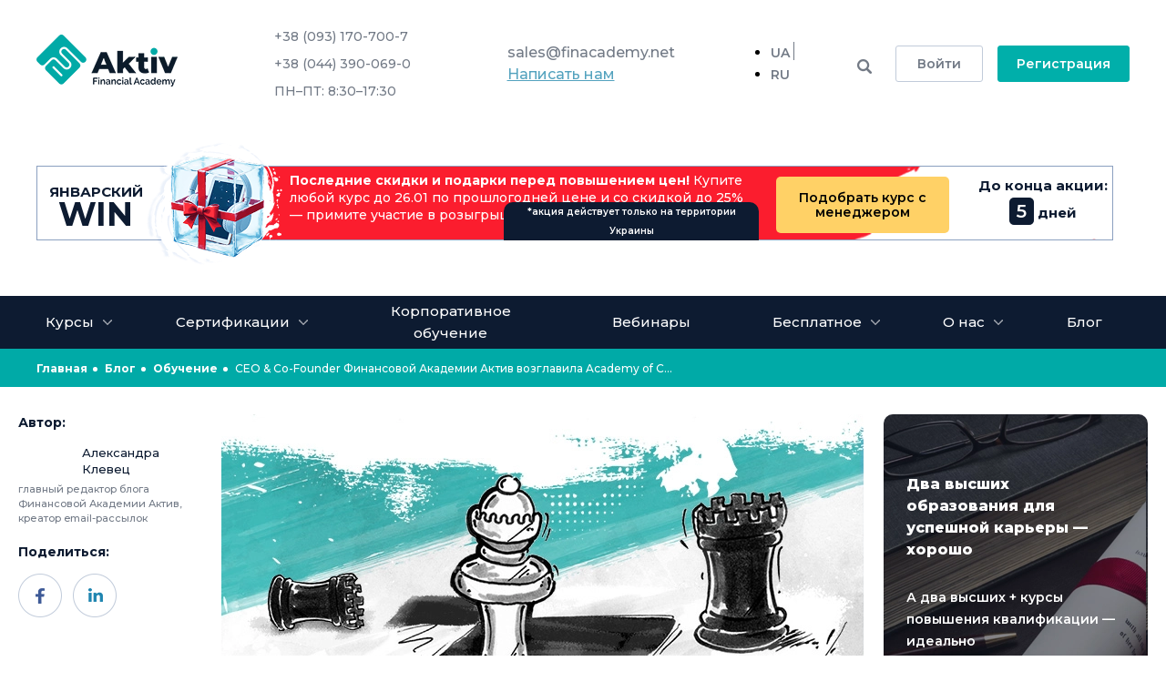

--- FILE ---
content_type: text/html; charset=utf-8
request_url: https://finacademy.net/materials/article/ceo-co-founder-finansovoj-akademii-aktiv-vozglavila-academy-certified-professional-managers
body_size: 18946
content:

<!DOCTYPE html>
<html prefix="og: http://ogp.me/ns#" xmlns="http://www.w3.org/1999/xhtml" xml:lang="ru" lang="ru" dir="ltr">
<head>
	<meta name="viewport" content="width=device-width, initial-scale=1.0" />
	<base href="https://finacademy.net/materials/article/ceo-co-founder-finansovoj-akademii-aktiv-vozglavila-academy-certified-professional-managers" />
	<meta http-equiv="content-type" content="text/html; charset=utf-8" />
	<meta property="og:url" content="https://finacademy.net/materials/article/ceo-co-founder-finansovoj-akademii-aktiv-vozglavila-academy-certified-professional-managers" />
	<meta property="og:type" content="article" />
	<meta property="og:title" content="CEO &amp; Co-Founder Финансовой Академии Актив возглавила Academy of Certified Professional Managers" />
	<meta property="og:description" content="Анна Верба - CEO &amp; Co-Founder Финансовой Академии Актив, возглавила Academy of Certified Professional Managers" />
	<meta name="twitter:card" content="summary" />
	<meta name="twitter:title" content="CEO &amp; Co-Founder Финансовой Академии Актив возглавила Academy of Certified Professional Managers" />
	<meta name="twitter:description" content="Анна Верба - CEO &amp; Co-Founder Финансовой Академии Актив, возглавила Academy of Certified Professional Managers" />
	<meta name="description" content="Анна Верба - CEO &amp; Co-Founder Финансовой Академии Актив, возглавила Academy of Certified Professional Managers" />
	<meta name="generator" content="Joomla! - Open Source Content Management" />
	<title>CEO &amp; Co-Founder Финансовой Академии Актив возглавила Academy of Certified Professional Managers</title>
	<link href="https://finacademy.net/ua/materials/article/ceo-co-founder-finansovoj-akademii-aktiv-vozglavila-academy-certified-professional-managers" rel="alternate" hreflang="uk" />
	<link href="https://finacademy.net/materials/article/ceo-co-founder-finansovoj-akademii-aktiv-vozglavila-academy-certified-professional-managers" rel="alternate" hreflang="ru" />
	<link href="/templates/jf_startupx/favicon.ico" rel="shortcut icon" type="image/vnd.microsoft.icon" />
	<link href="https://cdn.jsdelivr.net/npm/simple-line-icons@2.4.1/css/simple-line-icons.css" rel="stylesheet" type="text/css" />
	<link href="/templates/jf_startupx/css/common/common.css" rel="stylesheet" type="text/css" />
	<link href="/templates/jf_startupx/css/footer/style.css" rel="stylesheet" type="text/css" />
	<link href="/templates/jf_startupx/css/intlTelInput.css" rel="stylesheet" type="text/css" />
	<link href="/media/mod_languages/css/template.css?1efaf700bb9347fcbcc2718ed4889e59" rel="stylesheet" type="text/css" />
	<script src="/media/jui/js/jquery.min.js?1efaf700bb9347fcbcc2718ed4889e59" type="text/javascript"></script>
	<script src="/media/jui/js/jquery-noconflict.js?1efaf700bb9347fcbcc2718ed4889e59" type="text/javascript"></script>
	<script src="/media/jui/js/jquery-migrate.min.js?1efaf700bb9347fcbcc2718ed4889e59" type="text/javascript"></script>
	<meta property="og:title" content="CEO & Co-Founder ФА Актив возглавила ACPM" />
	<meta property="og:description" content=" Анна
Верба - CEO & Co-Founder Финансовой Академии Актив, возглавила Academy of Certified Professional Managers" />
	<meta property="og:image"
content="https://finacademy.net/images/articles/524/main.png" />


	<!-- Добавляем canonical ссылки -->
	<link rel="canonical" href="https://finacademy.net/materials/article/ceo-co-founder-finansovoj-akademii-aktiv-vozglavila-academy-certified-professional-managers" />
	

	<script src="/templates/jf_startupx/js/intlTelInput.js" type="text/javascript"></script>
	
	<script>
		document.addEventListener("DOMContentLoaded", () => {	  
			const optionsintlTelInput = {
			separateDialCode: true,
			initialCountry: "US",
				customPlaceholder: function() {
					return "39 123 4567";
				},
				utilsScript: "/templates/jf_startupx/js/utils.js",
			};

			const allPhoneInput = document.querySelectorAll("[type='phone']");
			allPhoneInput.forEach((item) => {
				window.intlTelInput(item, optionsintlTelInput);
			});

		});
	</script>	<script src="/templates/jf_startupx/js/webp-support.js" type="text/javascript" defer></script>


	<link rel="preconnect" href="https://fonts.googleapis.com">
	<link rel="preconnect" href="https://fonts.gstatic.com" crossorigin>
	<link href="https://fonts.googleapis.com/css2?family=Montserrat:wght@100;300;400;500;600;700;800;900&display=swap" rel="stylesheet">



   <!-- добавление скрипта в head при движении мыши страницы-->
	<script type="text/javascript" >
		let firedScroll = false;
		const addScriptAfterScroll = (link) => {
		window.addEventListener('mousemove', function() {
			if (firedScroll === false) {
				firedScroll = true;
				
		setTimeout(function() {
			const recapchaScroll = document.createElement("script");
			recapchaScroll.setAttribute("src", link)
			document.head.insertAdjacentElement("beforeend", recapchaScroll)   

		}, 1000)
			}
		});
		} 
		addScriptAfterScroll("https://www.google.com/recaptcha/api.js?render=6LcJOpMUAAAAAMOkESmJiN1ZRXnghQ_RmTJlSk3t")
	</script>
	<script>
        document.addEventListener("DOMContentLoaded", function() {
            sessionStorage.setItem('main_page_ua', 'false');
        });
    </script>
	
<meta name="google-site-verification" content="pWkzWnDKV-e7g_0x8aUHoX4E5TQepsJ2sECbu_ZuT5o" />


		<script type="application/ld+json">
		{
			"@context" : "https://schema.org",
			"@type" : "WebSite",
			"name" : "Финансовая Академия Актив",
			"url" : "https://finacademy.net/"
		}
		</script></head>

<body class="site webp-sup ">
<input type="hidden" id="gtm_country" class=gtm_country" name="gtm_country" value="US">
<!-- Google Tag Manager -->
     <script>
        (function(w, d, s, l, i) {
            w[l] = w[l] || [];
            w[l].push({
                'gtm.start': new Date().getTime(),
                event: 'gtm.js'
            });
            var f = d.getElementsByTagName(s)[0],
                j = d.createElement(s),
                dl = l != 'dataLayer' ? '&l=' + l : '';
            j.async = true;
            j.src =
                'https://www.googletagmanager.com/gtm.js?id=' + i + dl;
            f.parentNode.insertBefore(j, f);
        })(window, document, 'script', 'dataLayer', 'GTM-K5JBBPD');

    </script>
	
<!-- Прелоадер для всего сайта -->
<script>
window.addEventListener('load', ()=> {
    document.body.classList.add('loaded_hiding');
    window.setTimeout(function () {
		const itiBlock = document.querySelector(".iti__selected-dial-code");
		let itiNum = '';
		if(itiBlock) {
			itiNum = itiBlock.innerHTML.substring(1);
		}
		const allPhoneInput = document.querySelectorAll("[type='phone']");
		if(allPhoneInput) {
			allPhoneInput.forEach((item) => {
				if (item.value.substring(0, 4).includes(itiNum)) {
					const newValue = item.value.replace(itiNum, '');
					item.value = newValue.substring(0, 2) + ' ' + newValue.substring(2, 5) + ' ' + newValue.substring(5);
				} 
			});
		}
      document.body.classList.add('loaded');
      document.body.classList.remove('loaded_hiding');
    }, 500);
});
</script>
<div class="preloader">
	<div class="preloader-row">
		<div class="loader"></div>
		<div class="img"></div>
	</div>
</div>

<!-- Удаляет пункт меню Стандарты МСФО для всех стран, кроме россии -->

			<script>
				setTimeout(() => {
					 const itemStandarts = document.querySelector(".nav .item-230");
					 if(itemStandarts) itemStandarts.remove();
				}, 1);	
			</script>



<header id="top-bar" class="top-bar--light fa-header">						
		<div id="top-bar__inner">
		

<div class="custom"  >
	<!-- module 102 -->


<div class="header-logo">
      <a href="/">
  
 
    <picture>
      <source srcset="/images/header-logo.webp" type="image/webp" />
      <source srcset="/images/header-logo.png" type="image/png" />
      <img src="/images/header-logo.png" alt="Финансовая Академия" loading="lazy" itemprop="image" width="155" height="57" />
    </picture>


  </a>
</div>

<div class="header-phone">
  
        <p>+38 (093) 170-700-7</p>
        <p>+38 (044) 390-069-0</p>
        <p>ПН–ПТ: 8:30–17:30</p>
      
</div>

<div class="header-mail">
  <p class="header-mail__link">
    <span id="cloakd0ffad8aa9777077deba45a58362c657">Адрес электронной почты защищен от спам-ботов. Для просмотра адреса в вашем браузере должен быть включен Javascript.</span><script type='text/javascript'>
				document.getElementById('cloakd0ffad8aa9777077deba45a58362c657').innerHTML = '';
				var prefix = '&#109;a' + 'i&#108;' + '&#116;o';
				var path = 'hr' + 'ef' + '=';
				var addyd0ffad8aa9777077deba45a58362c657 = 's&#97;l&#101;s' + '&#64;';
				addyd0ffad8aa9777077deba45a58362c657 = addyd0ffad8aa9777077deba45a58362c657 + 'f&#105;n&#97;c&#97;d&#101;my' + '&#46;' + 'n&#101;t';
				var addy_textd0ffad8aa9777077deba45a58362c657 = 's&#97;l&#101;s' + '&#64;' + 'f&#105;n&#97;c&#97;d&#101;my' + '&#46;' + 'n&#101;t';document.getElementById('cloakd0ffad8aa9777077deba45a58362c657').innerHTML += '<a ' + path + '\'' + prefix + ':' + addyd0ffad8aa9777077deba45a58362c657 + '\'>'+addy_textd0ffad8aa9777077deba45a58362c657+'<\/a>';
		</script>
  </p>
  <div data-clickmodal href="#ask" class="header-mail__modaltitle">Написать нам</div>
</div>

<div id="ask" class="modal">
  <div class="header-modal">
    <a class="modal-close" data-closemodal=""></a>

    <form class="header-form" method="post" enctype="multipart/form-data" action="/extensions/callback.php" g-recap="g-recap" form-recapcha="number_1">
      <div class="header-form-title">Задать вопрос</div>

      <div class="header-form-content">
        <div class="left-block">
          
                <input name="lastname" required type="text" placeholder="Имя и Фамилия" />
                <input name="email" required type="email" placeholder="Электронная почта" />
                <input name="phone" required type="phone" placeholder="Телефон" />
              
          <input type="hidden" name="description" value="001 Вопрос со страницы контактов finacademy.net" />
        </div>

        <div class="right-block">
          <textarea name="form-mess" placeholder="Напишите свой вопрос..."></textarea>
        </div>
      </div>

      <div class="header-form-checkbox">
        <input name="remember13" required type="checkbox" id="remember13" />
        <label for="remember13" class="check_box1">
          <span>Я принимаю условия <a class="checkbox-form-link" href="/polzovatelskoe-soglashenie-ukraina" target="_blank">Пользовательского соглашения</a> и <a class="checkbox-form-link" target="_blank" href="/politika-konfidencialnosli-ukraina">Политики конфиденциальности</a></span>
        </label>
      </div>

      <input type="hidden" id="menu-href" name="redirect_url" value="/materials/article/ceo-co-founder-finansovoj-akademii-aktiv-vozglavila-academy-certified-professional-managers#thanks-callback-header" />

      <input type="submit" class="header-form-button pink-button" id="search-2" value="Отправить" />
    </form>
  </div>
</div>

<div id="thanks-callback-header" class="modal">
  <div class="header-modalthanks">
    <picture>
      <source srcset="/images/modal/thanks-arrow.webp" type="image/webp" />
      <source srcset="/images/modal/thanks-arrow.png" type="image/png" />
      <img src="/images/modal/thanks-arrow.png" alt="" loading="lazy" width="72" height="72" />
    </picture>

    <p class="header-modalthanks-title">Сообщение отправлено</p>
              <p class="header-modalthanks-text" id="rest">
              Спасибо за интерес! <br />
              Очень скоро мы свяжемся с вами <br />
              и ответим на все вопросы
              </p>

    <div class="pink-button header-modalthanks-button" data-closemodal="">Ок</div>
  </div>
</div>

<div class="mod-languages">

	<ul class="lang-inline" dir="ltr">
						<li>
			<a href="/ua/materials/article/ceo-co-founder-finansovoj-akademii-aktiv-vozglavila-academy-certified-professional-managers">
							UA						</a>
			</li>
											<li class="lang-active">
			<a href="https://finacademy.net/materials/article/ceo-co-founder-finansovoj-akademii-aktiv-vozglavila-academy-certified-professional-managers">
							RU						</a>
			</li>
				</ul>

</div>


<div class="header-buttons">
  <div class="header-search">
    <a class="header-search__button"></a>
    <div class="popup-block">
      <div class="info_block">
        

        <form id="search" action="/searchresult" target="_self" form-recapcha="number_2">
          <button type="submit" class="google-search-button" name="sa"></button>
          <input type="text" class="google-search" name="q" placeholder="Поиск" />
        </form>
      </div>
    </div>
  </div>

  <a rel="nofollow" href="https://finacademy.net/lms/login/" target="_blank" class="header-buttons__login">
    <noindex>Войти</noindex>
  </a>

  <a rel="nofollow" href="https://my.finacademy.net?tab=signup" target="_blank" class="header-buttons__signup">
    <noindex>Регистрация</noindex>
  </a>
</div>
<div class="header-phone-mobile">
  <p>+38 (093) 170-700-7</p>
  <a href="tel:+380931707007"></a>
</div>
 
<div class="menu-mobile">
  <span></span>
  <span></span>
  <span></span>
</div>


</div>


<div class="custom"  >
	<!-- Сквозной баннер модуль 477 -->
<!-- также поменять и в файлах финработы -->
	



        <br />
        <div class="banner-sale">
          <div class="b-left">
            <p>Январский  <span>WIN</span></p>
          </div>
          <div class="b-center">
            <p><b>Последние скидки и подарки перед повышением цен!</b> Купите любой курс до 26.01 по прошлогодней цене и со скидкой до 25% — примите участие в розыгрыше планшета или наушников!</p>
<p class="note ru">*акция действует только на территории Украины</p>
          </div>
          <div class="b-right">
            <a href="#consult-banner" data-clickmodal class="b-btn">Подобрать курс с менеджером</a>
          </div>
         <div class="b-timer">
            <p>
             До конца акции:<br />
            <span class="daysLeft"></span> дней
            </p>
          </div>
        </div>
        <br />
        

		<div id="consult-banner" class="modal">
		<div class="modal-banner">
			<a class="modal-close" data-closemodal=""></a>
			
					<p>Заказать звонок</p>
				
			<form method="post" action="/extensions/gateway.php" class="form" g-recap="g-recap">
			<input type="text" name="lastname" forminput placeholder="Имя и Фамилия" required />
			<input type="phone" name="phone" forminput class="phone" required />
			<input type="text" name="email" forminput pattern="[a-zA-Z0-9._%\\+-]+@[a-zA-Z0-9.-]+\\.[a-zA-Z]{2,}$" placeholder="Электронная почта" required />
			<div class="for-checkbox">
				<input name="remember" required="" type="checkbox" id="remember-bann" />
        
                    <label for='remember-bann' class='check_box'>
                      <span>Я принимаю условия <a href='/polzovatelskoe-soglashenie-ukraina' target='blank'>Пользовательского соглашения</a> и <a target='blank' href='/politika-konfidencialnosli-ukraina'>Политики конфиденциальности</a></span>
                    </label>
                
			</div>
			
			
					<noindex><input rel="nofollow" type="submit" class="btn-form" value="Заказать звонок" /></noindex>
					<input type="hidden" name="description" value="001 Консультация: Сквозной баннер" />
				
			<input type="hidden" name="assigned_user_id" value="edu" />
			<input type="hidden" name="redirect_url" required="" value="/materials/article/ceo-co-founder-finansovoj-akademii-aktiv-vozglavila-academy-certified-professional-managers#confirm-banner" />
			</form>
		</div>
		</div>

		<div id="confirm-banner" class="modal">
			<div class="modal-thanks">
				
							<p>Спасибо за заявку, менеджер свяжется с вами в ближайшее время</p>
					
				<a class="btn-form" data-closemodal>Ок</a>
			</div>
		</div>

<!-- тут есть таймер дней -->
		
		<script src="/templates/jf_startupx/js/banner-timer.js" type="text/javascript" defer></script> 
		<!-- End Сквозной баннер --></div>


			<nav class="navbar">
				<div class="navbar-logo-mobile">

					<picture>
						<source srcset="/images/menu-logo-white.webp" type="image/webp">
						<source srcset="/images/menu-logo-white.png" type="image/png">
						<img src="/images/menu-logo-white.png" class="" style="" width="108" height="40" alt="" loading="lazy" itemprop="image">
					</picture>
					<picture>
							<source srcset="/images/menu-close.webp" type="image/webp">
							<source srcset="/images/menu-close.png" type="image/png">
							<img src="/images/menu-close.png" class="menu-close" style="" width="15" height="15" alt="" loading="lazy" itemprop="image">
					</picture>
				</div>
				<ul class="nav menu mod-list">
<li class="item-121 deeper parent"><a href="/certified-programs" >Курсы</a><ul class="nav-child unstyled small"><li class="item-1807"><a href="/certified-programs/kursy-profesii" >Курсы-профессии</a></li><li class="item-1535"><a href="/certified-programs/kursy-msfo/dipifr-garantiya" >Курс ACCA DipIFR</a></li><li class="item-126"><a href="/certified-programs/kursy-msfo" >Курсы МСФО</a></li><li class="item-131"><a href="/certified-programs/yprav-ychet" >Управленческий учет</a></li><li class="item-136"><a href="/certified-programs/vnutrennij-audit-i-svk" >Внутренний аудит</a></li><li class="item-140"><a href="/certified-programs/kursy-finansistov" >Курсы для финансистов</a></li><li class="item-147"><a href="/certified-programs/buh-oblik-v-polshchi" >Бухгалтерский учет в Польше</a></li><li class="item-150"><a href="/certified-programs/bukhhalterskyi-oblik-v-ukraini" >Бухгалтерский учет в Украине </a></li></ul></li><li class="item-152 deeper parent"><a href="/certification" >Сертификации</a><ul class="nav-child unstyled small"><li class="item-155"><a href="/certification/acca" >ACCA</a></li><li class="item-159"><a href="/certification/cima" >CIMA</a></li><li class="item-164"><a href="/certification/acpm" >ACPM</a></li></ul></li><li class="item-169"><a href="/korporativnoe-obuchenie" >Корпоративное обучение</a></li><li class="item-360"><a href="/webinars" >Вебинары</a></li><li class="item-188 alias-parent-active deeper parent"><a href="/materials" >Бесплатное</a><ul class="nav-child unstyled small"><li class="item-347"><a href="/materials/testu" >Тесты </a></li><li class="item-304"><a href="/materials/books" >Книги</a></li><li class="item-230"><a href="/materials/standartu-msfo" >Стандарты МСФО</a></li></ul></li><li class="item-180 divider deeper parent"><span class="separator ">О нас</span>
<ul class="nav-child unstyled small"><li class="item-182"><a href="/about-us" >Об Академии</a></li><li class="item-198"><a href="/reiting-new" >ТОП-слушатели</a></li><li class="item-226"><a href="/reviews" >Отзывы</a></li><li class="item-203"><a href="/tutors" >Наши эксперты</a></li><li class="item-224"><a href="/contacts" >Контакты</a></li></ul></li><li class="item-645"><a href="/blog" >Блог</a></li></ul>

				<div class="navbar-buttons-mobile">
					<a rel="nofollow" href="https://finacademy.net/lms/login/" class="btn-login mob-href">
						<noindex>Войти</noindex>
					</a>
					<a rel="nofollow" href="https://my.finacademy.net/" class="btn-signup mob-href">
						<noindex>Регистрация</noindex>
					</a>
				</div>
			</nav>
		</div>
	</header>

		<div id="breadcrumbs" class="breadcrumb">
		<div class="wrapper">
			
			<div aria-label="Breadcrumbs" role="navigation">
	<ul itemscope itemtype="https://schema.org/BreadcrumbList" class="breadcrumb">
					<li class="active">
				<!-- <span class="divider icon-location"></span> -->
			</li>
		
						<li itemprop="itemListElement" itemscope itemtype="https://schema.org/ListItem">
											<a itemprop="item" href="/" class="pathway"><span itemprop="name">Главная</span></a>
					
											<span class="divider">
							<!-- <img src="/media/system/images/arrow.png" alt="" /> -->
						</span>
										<meta itemprop="position" content="1">
				</li>
							<li itemprop="itemListElement" itemscope itemtype="https://schema.org/ListItem">
											<a itemprop="item" href="/materials" class="pathway"><span itemprop="name">Полезные материалы</span></a>
					
											<span class="divider">
							<!-- <img src="/media/system/images/arrow.png" alt="" /> -->
						</span>
										<meta itemprop="position" content="2">
				</li>
							<li itemprop="itemListElement" itemscope itemtype="https://schema.org/ListItem">
											<a itemprop="item" href="/materials/article" class="pathway"><span itemprop="name">Статьи</span></a>
					
											<span class="divider">
							<!-- <img src="/media/system/images/arrow.png" alt="" /> -->
						</span>
										<meta itemprop="position" content="3">
				</li>
							<li itemprop="itemListElement" itemscope itemtype="https://schema.org/ListItem" class="active">
					<span itemprop="name">
						CEO &amp; Co-Founder Финансовой Академии Актив возглавила Academy of Certified Professional Managers					</span>
					<meta itemprop="position" content="4">
				</li>
				</ul>
</div>

<script>
	const allA = document.querySelectorAll('.breadcrumb li a');
	allA.forEach(item => {
		const itemHref = item.getAttribute('href');
		if(itemHref.includes('/itemlist')) {
			item.setAttribute('href',itemHref.slice(0,-9))
		}
	});
</script>

		</div>
	</div>
	
	<main id="content" role="main">
				<div class="container">
				<div>
					<div id="system-message-container">
	</div>

					
					<!-- Выводим общий css файл для материалов, если в материале в админке в доп поле "Добавлять общий css?" выбрано "Да" -->
<link href="/templates/jf_startupx/css/articles/items.css" rel="stylesheet" type="text/css"/>



<!-- Хлебные крошки для статей в файле /templates/jf_startupx/html/com_k2/articles/item.php -->
<div class="breadcrumb">
    <div class="wrapper">
        <ul itemscope itemtype="https://schema.org/BreadcrumbList" class="breadcrumb">

            
                    <li itemprop="itemListElement" itemscope itemtype="https://schema.org/ListItem">
                        <a itemprop="item" href="/" class="pathway"><span itemprop="name">Главная</span></a>
                        <span class="divider"></span>
                        <meta itemprop="position" content="1">
                    </li>
                    <li itemprop="itemListElement" itemscope itemtype="https://schema.org/ListItem">
                        <a itemprop="item" href="/blog" class="pathway"><span itemprop="name">Блог</span></a>
                        <span class="divider"></span>
                        <meta itemprop="position" content="2">
                    </li>
                    <li itemprop="itemListElement" itemscope itemtype="https://schema.org/ListItem">
                        <a itemprop="item" href="/" class="pathway" id="cat-link"><span itemprop="name"></span></a>
                        <span class="divider"></span>
                        <meta itemprop="position" content="3">
                    </li>
                    <li itemprop="itemListElement" itemscope itemtype="https://schema.org/ListItem" class="active">
                        <span itemprop="name">CEO &amp; Co-Founder Финансовой Академии Актив возглавила Academy of Certified Professional Managers</span>
                        <meta itemprop="position" content="4">
                    </li>
                
        </ul>
    </div>
</div>

<div class="items-container">
    <div class="wrapper">
        <!-- Левый сайдбар -->
        <div class="items-container__left">
            <!-- Информация о тьюторах в файле /templates/jf_startupx/html/com_k2/articles/item.php -->

            
            
            
            
            <div class="author">
                <p class="title" id="author-title">Автор:</p>
                <div>
                    <picture>
                        <source srcset="/images/articles/author/a-klevec.webp" type="image/webp">
                        <source srcset="/images/articles/author/a-klevec.png" type="image/png">
                        <img src="/images/articles/author/a-klevec.png" class="" style="" width="60" height="60" alt="" loading="lazy" itemprop="image">
                    </picture>
                    <p class="name" itemprop="author">Александра Клевец</p>
                </div>
                <p itemprop="jobtitle" class="job">главный редактор блога Финансовой Академии Актив,
            креатор email-рассылок</p>
            </div>
            
            <!-- Информация о соц сетях в файле /templates/jf_startupx/html/com_k2/articles/item.php-->
            
            <div class="share">
                <p>
                    Поделиться:                </p>
                <div class="share-content">
                    <div>
                        <a class="button-fb" onClick="window.open('https://www.facebook.com/sharer/sharer.php?u=https%3A%2F%2Ffinacademy.net%2Fmaterials%2Farticle%2Fceo-co-founder-finansovoj-akademii-aktiv-vozglavila-academy-certified-professional-managers', 'sharer', 'toolbar=0,status=0,width=680,height=380');" target="_parent" href="javascript: void(0)">
                        </a>
                    </div>
                    <!-- <div>  
                        <a class="button-vk" onClick="window.open('https://vk.com/share.php?url=https%3A%2F%2Ffinacademy.net%2Fmaterials%2Farticle%2Fceo-co-founder-finansovoj-akademii-aktiv-vozglavila-academy-certified-professional-managers', 'sharer', 'toolbar=0,status=0,width=680,height=380');" target="_parent" href="javascript: void(0)">     
                        </a>
                    </div>-->
                    <div>
                        <a class="button-ln" onClick="window.open('https://www.linkedin.com/shareArticle?url=https%3A%2F%2Ffinacademy.net%2Fmaterials%2Farticle%2Fceo-co-founder-finansovoj-akademii-aktiv-vozglavila-academy-certified-professional-managers', 'sharer', 'toolbar=0,status=0,width=680,height=380');" target="_parent" href="javascript: void(0)">
                        </a>
                    </div>
                </div>
            </div>

        </div>

        <!-- Контент статьи -->
        <div id="k2Container" itemscope itemtype="https://schema.org/Article" class="items-container__content itemView">


            <div class="itemContent" itemtype="https://schema.org/Article">
                                    <img src="/images/articles/524/main.png" alt="CEO & Co-Founder Финансовой Академии Актив, возглавила Academy of Certified Professional Managers" class="main-img">
                

                                    <!-- Item title -->
                    <h1 itemprop="name" class="itemTitle">
                        CEO &amp; Co-Founder Финансовой Академии Актив возглавила Academy of Certified Professional Managers                    </h1>
                

                <div class="itemHeader">

                                            <div class="data">
                            <div class="date" itemprop="dateModified" content="14.12.2021">
                                14.12.2021                            </div>
                                                <div class="hits">
                            837                        </div>
                        </div>
                </div>



                <div class="itemBody">

                                            <!-- Item fulltext -->
                        <div class="itemFullText" id="">
                            

<p>
  Финансовая Академия Актив уже несколько лет владеет британской Academy of Certified Professional Managers (ACPM). С осени 2021-года директором ACPM стала Анна Верба — CEO &
  Co-Founder Финансовой Академии Актив.
</p>

<p>
  Наша академия активно сотрудничала с британской Академией Сертифицированных Профессиональных Менеджеров. Мы помогали развивать сообщество и обеспечивали его стабильную работу,
  создали для них специализированные сайты и способствовали проведению профильных встреч и мероприятий. 
</p>

<p>
  В период активного роста популярности онлайн-образования члены ACPM были настроены держать курс на работу со знаниями и навыками финансовых менеджеров в digital-направлении. Но
  им не хватило опыта, чтобы соответствовать новым вызовам времени и использовать современные инструменты для достижения своих целей.
</p>

<p>Сооснователь Финансовой Академии Актив Анна Верба увидела в этой ситуации перспективы развития и предложила ACPM стать британской частью академии.</p>

<p>
  Сделка состоялась и директором ACPM был назначен один из ее членов — Ричард Эрик Лоуренс Олифант. Мы продолжили воплощать планы организации по расширению аудитории академии и
  сделали Финансовую Академию Актив аккредитованным провайдером ACPM.
</p>

<p>
  Осенью 2021-го директор ACPM господин Ричард Эрик Лоуренс Олифант сложил с себя обязанности и отправился на пенсию. Эту должность заняла CEO & Co-Founder Финансовой Академии
  Актив Анна Верба.
</p>

                        </div>
                                    </div>

            </div>
        </div>


        <!-- Правый сайдбар -->
        <div class="items-container__right">
            <!--Добавляет позицию модуля в сайдбар-->
            

<div class="custom"  >
	<!-- module 230 -->
<div class="banner bg-8">
  
            <p class="title">Два высших образования для успешной карьеры — хорошо</p>
            <p>А два высших + курсы повышения квалификации — идеально</p>
            <a target="_blank" class="btn-yellow" href="/certified-programs">Посмотреть курсы</a>
          
</div></div>

        </div>
    </div>
</div>

<div class="recommend-articles">
    <div class="wrapper">
        

<!-- Для модуля Также рекомендуем для Стандартов МСФО 136 и 235 для блога -->
<div id="k2ModuleBox235" class="k2ItemsBlock recommend-content">

	<div class="recommend-content-title">
	Также рекомендуем	
	</div>
	
	<div class="recommend-content__block">
    
	 
    <div class="recommend-content__item">
		<div class="recommend-content__img">   

				<a class="moduleItemImage" href="/materials/article/ipfm-na-russkom">
									<img src="/images/articles/644/sertifikacii.png" alt="IPFM: британская программа для финансовых специалистов на русском"/>
								</a>
	
		</div>

					<div class="recommend-content__title">
				<p><a class="moduleItemTitle" href="/materials/article/ipfm-na-russkom">IPFM: британская программа для финансовых специалистов на русском</a></p>
			</div>
		

    </div>
    
	 
    <div class="recommend-content__item">
		<div class="recommend-content__img">   

				<a class="moduleItemImage" href="/materials/article/inna-gul">
									<img src="/images/articles/639/image1.png" alt="Инна Гуль: как учить и применять МСФО, если компания на них еще не перешла (видео)"/>
								</a>
	
		</div>

					<div class="recommend-content__title">
				<p><a class="moduleItemTitle" href="/materials/article/inna-gul">Инна Гуль: как учить и применять МСФО, если компания на них еще не перешла (видео)</a></p>
			</div>
		

    </div>
    
	 
    <div class="recommend-content__item">
		<div class="recommend-content__img">   

				<a class="moduleItemImage" href="/materials/article/vlarimir-belih-dip">
									<img src="/images/articles/1042/5.png" alt="Владимир Белых о тьюторах уровня &ldquo;космос&rdquo; и важности сдачи ДипНРФ"/>
								</a>
	
		</div>

					<div class="recommend-content__title">
				<p><a class="moduleItemTitle" href="/materials/article/vlarimir-belih-dip">Владимир Белых о тьюторах уровня “космос” и важности сдачи ДипНРФ</a></p>
			</div>
		

    </div>
    
	 
    <div class="recommend-content__item">
		<div class="recommend-content__img">   

				<a class="moduleItemImage" href="/materials/article/sertifikat-cfm-chto-eto-i-chem-otlichaetsya-ot-acpm">
									<img src="/images/articles/1108/main.png" alt="Что такое сертификат CFM и чем он отличается от ACPM"/>
								</a>
	
		</div>

					<div class="recommend-content__title">
				<p><a class="moduleItemTitle" href="/materials/article/sertifikat-cfm-chto-eto-i-chem-otlichaetsya-ot-acpm">Что такое сертификат CFM и чем он отличается от ACPM</a></p>
			</div>
		

    </div>
    
	 
    <div class="recommend-content__item">
		<div class="recommend-content__img">   

				<a class="moduleItemImage" href="/materials/article/chem-zanyatsya-na-karantine">
									<img src="/images/articles/532/main.png" alt="Мир на паузе: чем заняться на карантине с пользой для себя и карьеры"/>
								</a>
	
		</div>

					<div class="recommend-content__title">
				<p><a class="moduleItemTitle" href="/materials/article/chem-zanyatsya-na-karantine">Мир на паузе: чем заняться на карантине с пользой для себя и карьеры</a></p>
			</div>
		

    </div>
      
    </div>
</div>

   


<div  class="random-materials k2ItemsBlock random-webinar">
<!-- module 236 -->
	<p class="title">
		Рекомендуем посмотреть бесплатный вебинар:	
	</p>
					<a href="/webinars/finansovyj-menedzhment/financial-trends-2021">
			<picture>
				<source srcset="/images/articles/img-web.webp" type="image/webp">
				<source srcset="/images/articles/img-web.png" type="image/png">
				<img src="/images/articles/img-web.png" width="256" height="133" alt="Тренды в финансах 2021: планируем эффективную работу и успешную карьеру на уроках уходящего года" loading="lazy" itemprop="image">
            </picture>
			<p>
				Тренды в финансах 2021: планируем эффективную работу и успешную карьеру на уроках уходящего года 
			</p>
		</a>


  </div>


   



<div  class="random-materials k2ItemsBlock random-book">
<!-- module 250 -->
	<p class="title">
		Эту книгу можно скачать бесплатно:	
	</p>
	
		 

		<a href="/materials/books/tracking-po-karere-v-finansah">
			<picture>
				<source srcset="/images/pages/books/tracking-po-karere/preview.webp" type="image/webp">
				<source srcset="/images/pages/books/tracking-po-karere/preview.png" type="image/png">
				<img src="/images/pages/books/tracking-po-karere/preview.png" width="200" height="300" alt="Трекинг по карьере в финансах 2020-2025: автоматизация, финтех и новые профессии будущего" loading="lazy" itemprop="image">
            </picture>
			<p>
				Трекинг по карьере в финансах 2020-2025: автоматизация, финтех и новые профессии будущего 
			</p>
		</a>


  </div>


       </div>
</div>


<!-- Перевод категорий на укр язык breadcrumbs в статьях в файле /templates/jf_startupx/html/com_k2/articles/item.php -->
<!--Скрипт для breadcrumbs в статьях в файле /templates/jf_startupx/html/com_k2/articles/item.php -->
<script>
    const catLink = document.querySelector('#cat-link'),
        catTitle = document.querySelector('#cat-link span');

    catLink.setAttribute("href", "/blog/obuchenie");

    catTitle.innerHTML = " Обучение"
</script>




<div class="random-materials random-test">

    <p class="title">
        Рекомендуем пройти:    </p>

    <a href="/finrabota/test/gotovu-li-vu-sdat-dipifr">
        <picture>
            <source srcset="/images/pages/tests/11-dipifr.webp" type="image/webp">
            <source srcset="/images/pages/tests/11-dipifr.png" type="image/png">
            <img src="/images/pages/tests/11-dipifr.png" loading="lazy" width="150" height="250" alt="Тесты DipIFR(rus)">
        </picture>
        <p>
            Тесты DipIFR(rus)        </p>
    </a>

</div>


                <script type="application/ld+json">

                {
                    "@context": "https://schema.org",
                    "@type": "Article",
                    "mainEntityOfPage": {
                        "@type": "WebPage",
                        "@id": "https://finacademy.net/materials/article/ceo-co-founder-finansovoj-akademii-aktiv-vozglavila-academy-certified-professional-managers"
                    },
                    "url": "https://finacademy.net/materials/article/ceo-co-founder-finansovoj-akademii-aktiv-vozglavila-academy-certified-professional-managers",
                    "headline": "CEO &amp; Co-Founder Финансовой Академии Актив возглавила Academy of Certified Professional Managers",
                    "image": "https://finacademy.net/images/articles/524/main.png", 
                    "datePublished": "2021-12-14T16:48:46+00:00",
                    "dateModified": "2023-01-24T13:13:56+00:00",
                    "author": {
                        "@type": "Person",
                        "name": "Александра Клевец"
                    },
                    "publisher": {
                        "@type": "Organization",
                        "name": "Финансовая Академия Актив",
                        "url": "https://finacademy.net",
                        "logo": {
                            "@type": "ImageObject",
                            "name": "Финансовая Академия Актив",
                            "width": "155",
                            "height": "57",
                            "url": "https://finacademy.net/images/header-logo.png"
                        }
                    },
                    "articleSection": "Обучение"
                }
                
	</script>
<script src="/templates/jf_startupx/js/articles.js" type="text/javascript" defer></script>
<!-- JoomlaWorks "K2" (v2.10.3) | Learn more about K2 at https://getk2.org -->
				</div>
		</div>
		
	
	</main>
	
	<footer id="footer">
		<div class="col-sm-12 ">

<div class="custom"  >
	<!-- module 103 -->


<div class="footer">
  <div class="footer-company footer-block">
    <p class="footer-block__title">
      <span>О компании</span>
    </p>

    <ul class="footer-block__menu">
      
                <li><a rel="nofollow" href="/about-us">О нас</a></li>
                <li><a rel="nofollow" href="/contacts">Контакты</a></li>
              
            <li><a rel="nofollow" href="/blockchain-check">Защита сертификатов в блокчейне</a></li>
          
    </ul>
  </div>

  <div class="footer-stydu footer-block">
    <p class="footer-block__title">
      <span>Об обучении</span>
    </p>

    <ul class="footer-block__menu">
      
            <li><a rel="nofollow" href="/materials/article/how-the-training">Как проходит обучение</a></li>
            <li><a rel="nofollow" href="/reviews">Отзывы</a></li>
            <li><a rel="nofollow" href="/payment-methods">Способы оплаты</a></li>
            <li><a rel="nofollow" href="/partners" target="_blank">Реферальное партнерство</a></li>
            <li><a rel="nofollow" href="/programma-loialnosti" target="_blank">Программа лояльности</a></li>
          
    </ul>
  </div>

  <div class="footer-project footer-block">
    <p class="footer-block__title">
      <span>Наши проекты</span>
    </p>

    <ul class="footer-block__menu">
      

      <li><a rel="nofollow" href="https://dipifr.com/" target="_blank">dipifr.com</a></li>

      <li><a rel="nofollow" href="/sitemap">Карта сайта</a></li>
    </ul>
  </div>

  <div class="footer-logo footer-block">
    <p class="footer-block__title">
      <span>Мы в соцсетях</span>
    </p>

    <div class="footer-block__soc">
      <a rel="nofollow" href="https://www.facebook.com/finacademy.net/" target="_blank" class="facebook">
        <svg
          enable-background="new 0 0 512 512"
          id="Layer_1"
          version="1.1"
          viewBox="0 0 512 512"
          xml:space="preserve"
          xmlns="http://www.w3.org/2000/svg"
          xmlns:xlink="http://www.w3.org/1999/xlink"
        >
          <g>
            <path
              d="M308.3,508.5c-2.5,0.1-4.1,0.3-5.7,0.3c-34.2,0-68.3-0.1-102.5,0.1c-4.8,0-6.1-1.3-6.1-6.1c0.1-79.6,0.1-159.3,0.1-238.9   c0-2.1,0-4.2,0-6.9c-18.6,0-36.7,0-55.1,0c0-28.4,0-56.3,0-85c1.9,0,3.7,0,5.4,0c15,0,30-0.1,45,0.1c3.8,0,4.8-1.1,4.8-4.8   c-0.2-22.3-0.2-44.7,0-67c0.1-15.6,2.6-30.8,9.8-44.9c10.3-19.9,26.6-32.8,47.2-40.8c16.8-6.6,34.5-9,52.3-9.3   c29-0.4,58-0.2,87-0.3c2.7,0,4.9-0.1,4.9,3.7c-0.1,27.5-0.1,55-0.1,82.5c0,0.3-0.1,0.6-0.5,1.9c-1.7,0-3.6,0-5.5,0   c-18,0-36-0.1-54,0c-10.4,0-18.8,4.2-24.1,13.3c-1.6,2.7-2.6,6.2-2.6,9.4c-0.3,17,0,34-0.2,51c0,4,1.2,5.1,5.1,5.1   c25-0.2,50-0.1,75-0.1c2,0,3.9,0,7.3,0c-3.5,28.6-6.9,56.6-10.4,84.9c-26,0-51.3,0-77.1,0C308.3,340.8,308.3,424.4,308.3,508.5z"
            ></path>
          </g>
        </svg>
      </a>

      <a rel="nofollow" href="https://t.me/finacademy_aktiv" target="_blank" class="telegram">
        <svg
          enable-background="new 0 0 512 512"
          id="Layer_1"
          version="1.1"
          viewBox="0 0 512 512"
          xml:space="preserve"
          xmlns="http://www.w3.org/2000/svg"
          xmlns:xlink="http://www.w3.org/1999/xlink"
        >
          <path
            d="M470.4354553,45.4225006L16.8273029,221.2490387c-18.253809,8.1874695-24.4278889,24.5854034-4.4127407,33.4840851l116.3710175,37.1726685l281.3674316-174.789505c15.3625488-10.9733887,31.0910339-8.0470886,17.5573425,4.023468L186.0532227,341.074646l-7.5913849,93.0762329c7.0313721,14.3716125,19.9055786,14.4378967,28.1172485,7.2952881l66.8582916-63.5891418l114.5050659,86.1867065c26.5942688,15.8265076,41.0652466,5.6130371,46.7870789-23.3935242L509.835083,83.1804428C517.6329956,47.474514,504.3345032,31.7425518,470.4354553,45.4225006z"
          ></path>
        </svg>
      </a>
      <a rel="nofollow" href="https://www.linkedin.com/company/financial-academy-aktiv/" target="_blank" class="linkedin">
        <svg
          enable-background="new 0 0 512 512"
          id="Layer_1"
          version="1.1"
          viewBox="0 0 512 512"
          xml:space="preserve"
          xmlns="http://www.w3.org/2000/svg"
          xmlns:xlink="http://www.w3.org/1999/xlink"
        >
          <g>
            <path
              d="M173.5,508.7c0-2.4,0-4.7,0-7c0-107.7,0-215.3,0-323c0-3-0.2-5.4,4.2-5.4c31.8,0.2,63.7,0.1,95.5,0.1   c0.8,0,1.6,0.2,2.9,0.4c0,14,0,27.8,0,41.7c0.4,0.1,0.7,0.3,1.1,0.4c4-5.2,7.8-10.6,12-15.7c12.2-15,27.5-26,45.5-32.6   c9.8-3.6,20.5-5.8,30.8-6.3c14.2-0.6,28.7-0.4,42.7,2c23,3.9,43.3,14.1,60.1,30.8c15.9,15.7,26.4,34.6,32.1,55.9   c3,11.3,4.9,22.9,6.7,34.4c1.2,8,1.8,16.2,1.8,24.2c0.1,65,0.1,130,0.1,195c0,1.6-0.1,3.2-0.2,5.3c-1.9,0-3.5,0-5.1,0   c-30.7,0-61.3-0.1-92,0.1c-5.1,0-6-1.7-6-6.3c0.1-59.8,0.3-119.7-0.1-179.5c-0.1-10.5-1.1-21.4-3.8-31.5   c-4.9-17.7-16.1-30.5-33.9-37c-15-5.5-30.2-6.5-45.6-2.6c-17,4.3-28.7,15.6-37.5,30.5c-6.8,11.5-8.1,24.2-8.2,36.9   c-0.4,60.7-0.2,121.3-0.2,182c0,2.3,0,4.6,0,7.1C241.9,508.7,208,508.7,173.5,508.7z"
            ></path>
            <path
              d="M109.1,342.6c0,53.3-0.1,106.6,0.1,159.9c0,4.8-1,6.6-6.3,6.5c-30.5-0.3-61-0.3-91.5,0c-5,0-6.1-1.7-6.1-6.3   c0.1-107.1,0.1-214.3,0-321.4c0-4.3,1.2-5.8,5.6-5.8c30.8,0.2,61.6,0.2,92.5,0c4.8,0,5.7,1.8,5.7,6.1   C109.1,235.3,109.1,289,109.1,342.6z"
            ></path>
            <path d="M56.1,4.8C89,4,108.7,27.9,108.8,57.2c0.1,30-20.9,52.4-53.9,52.3c-30.7,0-52.4-22-52.3-53.1C2.7,27.3,23.8,3.8,56.1,4.8z"></path>
          </g>
        </svg>
      </a>
      <a rel="nofollow" href="https://www.instagram.com/finacademy_aktiv/" target="_blank" class="instagram">
        <svg
          enable-background="new 0 0 512 512"
          id="Layer_1"
          version="1.1"
          viewBox="0 0 512 512"
          xml:space="preserve"
          xmlns="http://www.w3.org/2000/svg"
          xmlns:xlink="http://www.w3.org/1999/xlink"
        >
          <g>
            <path
              d="M505,257c0,34.8-0.7,69.7,0.2,104.5c1.5,61.6-37.2,109.2-86.5,130.4c-19.8,8.5-40.6,13-62.1,13c-67.3,0.1-134.7,1-202-0.3   c-50.7-1-92.4-22.2-122.3-64c-15.7-22-23.2-47-23.2-74.1c0-71.7,0-143.3,0-215c0-58.5,28.5-99.4,79.1-126C110.2,14,134.1,9.1,159,9   c65.3,0,130.7-0.4,196,0.2c50.7,0.4,93,19.8,124.2,60.6c17.4,22.8,25.8,49,25.8,77.8C505,184,505,220.5,505,257z M46,257   c0,36.7,0,73.3,0,110c0,16.4,3.8,31.8,12.3,45.7c22.3,36.5,56,54.3,97.8,55c67.1,1,134.3,0.4,201.5,0.2c16.5,0,32.5-3.4,47.4-10.5   c40.6-19.4,63.3-50.3,63.1-96.7c-0.4-71-0.1-142-0.1-213c0-20.1-5.7-38.5-17.6-54.7c-23-31.1-54.8-46.4-92.8-46.8   c-67-0.8-134-0.3-201-0.2c-14.3,0-28.1,2.9-41.5,7.9c-36.8,13.7-71,48.4-69.4,99.5C46.9,188,46,222.5,46,257z"
            ></path>
            <path
              d="M257.6,363c-64.5,0-116.5-51.4-116.6-115.4c-0.1-63,52.3-114.6,116.4-114.6c64.3-0.1,116.5,51.4,116.6,114.9   C374,311.3,321.9,362.9,257.6,363z M257.6,326c43.9,0,79.5-35.1,79.4-78.3c-0.1-42.8-35.7-77.8-79.4-77.8   c-43.9,0-79.7,34.9-79.7,78C178,291.1,213.7,326.1,257.6,326z"
            ></path>
            <path d="M387.5,98c13.5,0,24.5,11.5,24.5,25.6c-0.1,14.1-11.2,25.5-24.7,25.4c-13.3-0.1-24.2-11.5-24.2-25.3   C363,109.6,374,98,387.5,98z"></path>
          </g>
        </svg>
      </a>
      <a rel="nofollow" href="https://www.youtube.com/user/1cANDmsfo/featured" target="_blank" class="youtube">
        <svg
          enable-background="new 0 0 512 512"
          id="Layer_1"
          version="1.1"
          viewBox="0 0 512 512"
          xml:space="preserve"
          xmlns="http://www.w3.org/2000/svg"
          xmlns:xlink="http://www.w3.org/1999/xlink"
        >
          <g>
            <path
              d="M260.4,449c-57.1-1.8-111.4-3.2-165.7-5.3c-11.7-0.5-23.6-2.3-35-5c-21.4-5-36.2-17.9-43.8-39c-6.1-17-8.3-34.5-9.9-52.3   C2.5,305.6,2.5,263.8,4.2,222c1-23.6,1.6-47.4,7.9-70.3c3.8-13.7,8.4-27.1,19.5-37c11.7-10.5,25.4-16.8,41-17.5   c42.8-2.1,85.5-4.7,128.3-5.1c57.6-0.6,115.3,0.2,172.9,1.3c24.9,0.5,50,1.8,74.7,5c22.6,3,39.5,15.6,48.5,37.6   c6.9,16.9,9.5,34.6,11,52.6c3.9,45.1,4,90.2,1.8,135.3c-1.1,22.9-2.2,45.9-8.7,68.2c-7.4,25.6-23.1,42.5-49.3,48.3   c-10.2,2.2-20.8,3-31.2,3.4C366.2,445.7,311.9,447.4,260.4,449z M205.1,335.3c45.6-23.6,90.7-47,136.7-70.9   c-45.9-24-91-47.5-136.7-71.4C205.1,240.7,205.1,287.6,205.1,335.3z"
            ></path>
          </g>
        </svg>
      </a>
    </div>

    <div class="footer-block__recaptcha">
      
            <p>Этот сайт защищен Google reCAPTCHA</p>
            <p><a rel="nofollow" href="https://www.google.com/intl/ru/policies/privacy/" target="_blank">Политика конфиденциальности</a></p>
            <p><a rel="nofollow" href="https://www.google.com/intl/ru/policies/terms/" target="_blank">Условия использования</a></p>
          
    </div>

    <p class="footer-block__title title-pay">
      <span>Платежные системы</span>
    </p>

    <picture>
      <source srcset="/images/platezhnue-sistemu.webp" type="image/webp" />
      <source srcset="/images/platezhnue-sistemu.png" type="image/png" />
      <img src="/images/platezhnue-sistemu.png" width="205" height="44" alt="" loading="lazy" itemprop="image" />
    </picture>

    <picture>
      <source srcset="/images/monobank.webp" type="image/webp" />
      <source srcset="/images/monobank.png" type="image/png" />
      <img src="/images/monobank.png" width="188" height="44" alt="" loading="lazy" itemprop="image" />
    </picture>
  </div>
</div>
</div>
</div><div class="col-sm-12 ">

<div class="custom"  >
	<!-- module 106 -->
<div class="scroll-up" id="scrollUp">
    <div class="progress-wrap">
        <svg class="progress-circle svg-content" width="100%" height="100%" viewBox="-1 -1 102 102">
            <path d="M50,1 a49,49 0 0,1 0,98 a49,49 0 0,1 0,-98"></path>
        </svg>
    </div>
    <span></span>
</div></div>
</div><div class="col-sm-12 ">

<div class="custom"  >
	<link rel="stylesheet" href="/templates/jf_startupx/css/articles/banner.css" rel="stylesheet" type="text/css">
  <!-- mod 463 -->



<div class="pop-poland-finhab">
  


    <div class="popup-poland__wrapp">
        <a id="close-pop-poland-finhab" class="close-pop-poland-finhab"></a>
        <div class="popup-poland__wrapp-wait">
            <p class="popup-poland__txt"><b>Бажаєте отримувати більше інформації для розвитку у фінансах? </b></p>

            <p class="popup-poland__txt-border">Переходьте у <a href="https://t.me/finacademy_aktiv" target="_blank"><span><b>новий канал FinHub</b></span></a>, щоб першими отримувати цікаві матеріали та новини Академії!</p>

            <p class="popup-poland__title">FinHub – мультифункціональний простір для розвитку кар’єри та професійного росту фінансових фахівців та управлінців</p>
            <p class="popup-poland__txt">Тут на вас чекають:
</p>
            <ul>
                <li>останні новини зі світу фінансів;</li>
                <li>цікаві події, що відбуваються в Академії;</li>
                <li>корисні, професійні статті;</li>
                <li>історії випускників та кейси для натхнення;</li>
                <li>інтерактиви;</li>
              <li>вакансії від роботодавців;</li>
              <li>спілкування з колегами в чаті.</li>
            </ul>

            <a class="pop-poland-btn" href="https://t.me/finacademy_aktiv" target="_blank">Приєднатись до FinHub</a>

        </div>
    </div>
</div>

<div class="pop-poland">

    <div class="popup-poland__wrapp">
        <a id="close-pop-poland" class="close-pop-poland"></a>
        <div class="popup-poland__wrapp-wait">
            <p class="popup-poland__txt">Опануйте польський бухоблік та заробляйте від 4000 злотих</p>
            <p class="popup-poland__title">«Затребуваний бухгалтер в Польщі: основи та принципи бухгалтерського обліку простою мовою»</p>

            <p class="popup-poland__txt-border">Зареєструйтесь та отримайте безкоштовний доступ до 1-го модуля курсу, щоб роздивитись його зсередини!
            </p>

            <a class="pop-poland-btn" href="/landing/zatrebuvaniy-buhgalter-v-polshchi/" target="_blank">Переглянути 1-й модуль безкоштовно</a>

            <p class="popup-poland__txt"><b>Цей курс вже пройшли понад 1000 ваших колег-бухгалтерів. Сотні з них вже працюють у Польщі. Хочете досягнути того ж?</b>
            </p>

            <p class="popup-poland__txt-border">Дізнайтесь, як це зробити з вебінару «Все, що треба знати, щоб влаштуватись на роботу бухгалтером в Польщі»!</p>

            <a class="pop-poland-btn" href="/webinar/robota-bukhhalterom-v-polshchi" target="_blank">Переглянути вебінар безкоштовно</a>

        </div>
    </div>
</div>


<div class="pop-poland-uo">
    <div class="popup-poland__wrapp">
        <a id="close-pop-poland-uo" class="close-pop-poland-uo"></a>
        <div class="popup-poland__wrapp-wait">
            <p class="popup-poland__txt"><b>Доручили запускати чи вести управлінський облік в компанії?</b></p>

            <p class="popup-poland__txt-border">Розберіться, з чого він складається і як має працювати на <span><b>безкоштовному вебінарі</b></span> </p>

            <p class="popup-poland__title">«Як впровадити управлінський облік в компанії: від задуму до запуску»</p>
            <p class="popup-poland__txt">На вебінарі дізнаєтесь:</p>
            <ul>
                <li>Що таке управлінський облік і коли він потрібен компанії</li>
                <li>Хто має займатись управлінським обліком в компанії</li>
                <li>Етапи впровадження обліку на підприємстві</li>
                <li>Як оцінити ефективність роботи системи управлінського обліку</li>
                <li>Що треба знати, уміти, щоб побудувати систему обліку на підприємстві</li>
            </ul>

            <a class="pop-poland-btn" href="/webinar/yak-vprovadyty-upravlinskyi-oblik-v-kompanii/" target="_blank">Переглянути вебінар безкоштовно</a>

        </div>
    </div>
</div>

<div class="pop-poland-fin">

    <div class="popup-poland__wrapp">
        <a id="close-pop-poland-fin" class="close-pop-poland-fin"></a>
        <div class="popup-poland__wrapp-wait">
            <p class="popup-poland__txt"><b>Хочете перейти на інший бік фінансів?</b></p>

            <p class="popup-poland__txt-border">Дізнайтесь, як це зробити на безкоштовному вебінарі</p>

            <p class="popup-poland__title">«Як перейти з фінансів у внутрішній аудит»!</p>
            <p class="popup-poland__txt">На вебінарі ви дізнаєтесь:</p>
            <ul>
                <li>все про професію внутрішнього аудитора</li>
                <li>коли і навіщо компанії наймають внутрішніх аудиторів</li>
                <li>хто може стати внутрішнім аудитором </li>
                <li>який попередній досвід буде корисним у цій сфері</li>
                <li>які hard і soft skills потрібні кандидату на посаду внутрішнього аудитора</li>
                <li>способи переходу у внутрішній аудит, тривалість та можливі помилки</li>
            </ul>

            <a class="pop-poland-btn" href="/webinar/yak-pereity-z-finansiv-u-vnutrishnii-audyt/" target="_blank">Переглянути вебінар безкоштовно</a>

        </div>
    </div>
</div>


<div class="pop-poland-msfo">

    <div class="popup-poland__wrapp">
        <a id="close-pop-poland-msfo" class="close-pop-poland-msfo"></a>
        <div class="popup-poland__wrapp-wait">
        <p class="popup-poland__title">Плануєте стати спеціалістом з МСФЗ рівня ДипІФР?</p>

            <p class="popup-poland__txt">Дізнайтесь про всі явні можливості та приховані перешкоди на шляху до цього звання на безкоштовному вебінарі</p>

            <p class="popup-poland__txt-border"><b>«Все, що треба знати про іспит ДипІФР: як проходить і як скласти з першої спроби»</b></p>

            
            <p class="popup-poland__txt"><b>Експерт-практик розповість:</b></p>
            <ul>
                <li>що дає знання МСФЗ та диплом ДипІФР сучасному спеціалісту</li>
                <li>що таке іспит ДипІФР</li>
                <li>що з теорії та практики необхідно знати та вміти, щоб скласти іспит ДипІФР</li>
                <li>чому в середньому 80% випускників нашої Академії складають іспит ДипІФР з першої спроби</li>
            </ul>

            <a class="pop-poland-btn" href="/webinar/vse-shcho-treba-znaty-pro-ispyt-dipifr/" target="_blank">Записатися на безкоштовний вебінар</a>

        </div>
    </div>
</div>




<div class="pop-poland-excel">

    <div class="popup-poland__wrapp">
        <a id="close-pop-poland-excel" class="close-pop-poland-excel"></a>
        <div class="popup-poland__wrapp-wait">
            <p class="popup-poland__txt"><b>Бажаєте вийти на новий рівень навичок в Excel? </b></p>

            <p class="popup-poland__title">Запишіться на мінікурс <br> «Сучасний Excel: управлінська звітність та аналітика» від експерта-практика!
</p>
            <p class="popup-poland__txt">На курсі ви навчитеся: 

</p>
            <ul>
                <li>автоматизувати роботу з даними</li>
                <li>створювати розумні та зведені таблиці</li>
                <li>швидко обробляти та аналізувати дані</li>
                <li>складати фінансові звіти</li>
                <li>візуалізувати результати роботи для ухвалення рішень</li>
            </ul>


          
          <div class="pop-poland-excel-flex">
          <p class="popup-poland__txt-border">2 роки доступу до курсу</p>
          <p class="popup-poland__txt-border">Готові шаблони <br> таблиць для роботи</p>
          </div>

          
                      <a class="pop-poland-btn" href="/landing/suchasnij-excel/" target="_blank">Пройти 1-й модуль безкоштовно</a>

        </div>
    </div>
</div>


<!--<div class="pop-poland-marafon">
  
    <div class="popup-poland__wrapp">
        <a id="close-pop-poland-marafon" class="close-pop-poland-marafon"></a>
        <div class="popup-poland__wrapp-wait">
            <p class="popup-poland__txt"><b>14-18 квітня </b></p>
			<p class="popup-poland__txt">Безкоштовний онлайн-марафон</p>
            

            <p class="popup-poland__title">Кар'єрний стрибок з професійними навичками МСФЗ</p>

            <ul>
                <li>Прикладні завдання трьох рівнів складності</li>
                <li>Підтримка від експерта-практика</li>
                <li>Воркшоп «Мої кар’єрні та фінансові перспективи з МСФЗ»</li>
                <li>Гарантовані подарунки всім учасникам</li>
            </ul>
          
          <p class="popup-poland__txt">Протестуйте свої здібності та потенціал у роботі з МСФЗ на марафоні – отримайте шанс виграти курс!
</p>

            <a class="pop-poland-btn" href="/" target="_blank">Зареєструватися на марафон</a>

        </div>
    </div>
</div>-->



<div class="pop-taxonomy">
  <div class="popup-taxonomy__wrapp">
    <a id="close-pop-taxonomy" class="close-pop-taxonomy"></a>
    <div class="popup-taxonomy__wrapp-wait">
      <p class="popup-taxonomy__txt"><b>Хочете впевнено працювати з оновленою таксономією UA МСФЗ?</b></p>
      <p class="popup-taxonomy__title">Запишіться на безкоштовний вебінар «Таксономія UA МСФЗ-2025: що потрібно знати, щоб уникнути помилок»</p>

      <p class="popup-taxonomy__txt">На вебінарі ви дізнаєтесь:</p>
      <ul>
        <li>що таке таксономія UA МСФЗ і коли її застосовують</li>
        <li>як уникнути типових помилок при поданні електронної звітності</li>
        <li>як підготувати файли XBRL без ризику блокування чи відхилення</li>
      </ul>

      <a class="pop-taxonomy-btn" href="/webinar/taksonomiya-ua-msfz-2025/" target="_blank">Зареєструватися безкоштовно</a>
      <div class="popup-taxonomy__tutor">
        <p class="txt">спікер:</p>
        <p class="txt"><b>Наталія Остап’юк</b></p>
      </div>
    </div>
  </div>
</div>

<div class="pop-web-fd">
  <div class="pop-web-fd__wrapp">
    <a id="close-pop-web-fd" class="close-pop-web-fd"></a>
    <div class="pop-web-fd__wrapp-wait">
      <p class="pop-web-fd__txt"><b>Бажаєте дізнатись, яким має бути сучасний фінансовий директор?</b></p>
      <p class="pop-web-fd__title">Подивіться безкоштовний вебінар «Що треба вміти сучасному фінансовому директору, щоб заробляти 6&nbsp;000$»</p>

      <p class="pop-web-fd__txt">На вебінарі ви дізнаєтесь:</p>
      <ul>
        <li>як працює фінансовий директор: обов’язки, відповідальність, вимоги;</li>
        <li>що вирізняє фахівця з доходом 6&nbsp;000$: ключові навички, резюме, аргументи;</li>
        <li>як стати фіндиректором: поради та кроки до високого доходу.</li>
      </ul>
      
      <!--<div class="pop-web-fd__time">
        <img src="/images/articles/banners/07/mingcute_time-fill.svg">
        <p>
          Сьогодні о 19:00 (Київ)
        </p>
      </div>-->

      <a class="pop-web-fd-btn" href="/webinar/finansoviy-direktor-6000-dolariv-zarplata/" target="_blank">Зареєструватися безкоштовно</a>
      <div class="pop-web-fd__tutor">
        <p class="txt">спікер:</p>
        <p class="txt"><b>Катерина Супрун</b></p>
      </div>
    </div>
  </div>
</div>

<div class="pop-web-fa">
  <div class="pop-web-fa__wrapp">
    <a id="close-pop-web-fa" class="close-pop-web-fa"></a>
    <div class="pop-web-fa__wrapp-wait">
      <p class="pop-web-fa__txt"><b>Бажаєте увійти в професію фінансового аналітика?</b></p>
      <p class="pop-web-fa__title">Запишіться на безкоштовний вебінар «Фінансовий аналітик: як увійти в професію та почати заробляти від $2000 в українських та міжнародних компаніях»</p>

      <p class="pop-web-fa__txt">На вебінарі ви дізнаєтесь:</p>
      <ul>
        <li>хто такий фінансовий аналітик: відмінності від фінменеджера;</li>
        <li>які компанії шукають фінансових аналітиків та скільки готові платити; </li>
        <li>як вийти на зарплату $2000+: потрібні навички, вимоги, старт кар’єри.</li>
      </ul>
      
      <div class="pop-web-fa__time">
        <img src="/images/articles/banners/08/mingcute_time-fill.svg">
        <p>
          Сьогодні о 19:00 (Київ)
        </p>
      </div>

      <a class="pop-web-fa-btn" href="/webinar/finansovij-analitik/" target="_blank">Зареєструватися безкоштовно</a>
      <div class="pop-web-fa__tutor">
        <p class="txt">спікер:</p>
        <p class="txt"><b>Марія Домчак</b></p>
      </div>
    </div>
  </div>
</div></div>
</div>
	</footer>
	<div class="copyright">
		<div class="col-sm-12 ">

<div class="custom"  >
	<!-- module 104 -->


<div class="copyright">
  <p class="copyright-title">© <span id="year_cont"></span>
     Финансовая Академия «Актив»
  </p>

  <span class="copyright-separate">|</span>

  <div class="copyright-docs">
    
              <a rel="nofollow" href="/polzovatelskoe-soglashenie-ukraina">Пользовательское соглашение</a>
              <a rel="nofollow" href="/politika-konfidencialnosli-ukraina">Политика Конфиденциальности</a>
            
  </div>
</div>

<script type="text/javascript">
  document.getElementById("year_cont").textContent = new Date().getFullYear();
</script>


</div>
</div>
	</div>

	

	<link href="https://cdn.jsdelivr.net/npm/magnific-popup@1.1.0/dist/magnific-popup.min.css" rel="stylesheet" type="text/css" />
	<script src="https://cdn.jsdelivr.net/npm/magnific-popup@1.1.0/dist/jquery.magnific-popup.min.js" type="text/javascript"></script> 
	<!-- <script src="/media/k2/assets/js/k2.frontend.js" type="text/javascript"></script> -->

	
	<!-- код рекапчи -->
    <script src="/templates/jf_startupx/js/recaptcha.js" type="text/javascript" defer></script>
	<script src="/templates/jf_startupx/js/weekend_time.js" type="text/javascript" defer></script>
	<script src="/templates/jf_startupx/js/common.js" type="text/javascript" defer></script>
	<script src="/templates/jf_startupx/js/referal-cookie.js" type="text/javascript" defer></script>
	<script src="/templates/jf_startupx/js/modal.js" type="text/javascript" defer></script>

    <script type="text/javascript" src="/templates/jf_startupx/js/sourcebuster-js-master/dist/sourcebuster.min.js"></script>

    <script defer>
        sbjs.init();
    </script>
 
    <script src="/templates/jf_startupx/js/gasalesforce.js" type="text/javascript" defer></script>
    <script src="/templates/jf_startupx/js/traffic_source_2.0.js" type="text/javascript" defer></script>
  
  	<script>
        console.log('id материала в админке Joomla:', 524);
    </script>
	
  <script src="/media/system/js/caption.js" type="text/javascript"></script>
  
	<script src="/templates/jf_startupx/js/autoletter.js" type="text/javascript" defer></script>
	
</body>
</html>

--- FILE ---
content_type: text/css
request_url: https://finacademy.net/templates/jf_startupx/css/common/common.css
body_size: 7107
content:
:root{--secondary-color: #1e1e1e;--text-color: #8e989f;--white-color: #ffffff;--gray-color: #f8f5ff;--linear-color-1: rgba(109, 115, 239, 1);--linear-color-2: rgba(163, 120, 252, 1);--box-shadow-color: rgba(0, 0, 0, 0.06);--title-font: "Montserrat", sans-serif}body{margin:0;font:500 16px / 24px "Montserrat";color:#000;background-color:#fff}div.itemBody,#k2Container,div.itemView{padding:0;margin:0}p{margin:0}details summary:-webkit-details-marker{display:none;content:''}details summary::marker{display:none;content:''}article,aside,details,figcaption,figure,footer,header,hgroup,nav,section{display:block}audio,canvas,video{display:inline-block}audio:not([controls]){display:none}a{text-decoration:none}a:focus{outline:thin dotted #333;outline:5px auto -webkit-focus-ring-color;outline-offset:-2px}a:active,a:hover{outline:0}ul,ol{padding-left:0}input{border:0}h1{margin-top:0}#content{background:#f6f8f9 !important}.wrapper-two-block{margin:0 auto;width:1250px;display:flex;justify-content:space-between;align-items:flex-start;flex-wrap:wrap}@media (max-width: 1200px){.wrapper-two-block{width:95%}}.wrapper-two-block>.sidebar-right{width:290px;position:sticky;top:0}@media (max-width: 800px){.wrapper-two-block>.sidebar-right{display:none}}.wrapper-two-block>.sidebar-right .custom{width:100%;margin-top:-25px}.wrapper-two-block>.container{width:calc(100% - 290px)}@media (max-width: 800px){.wrapper-two-block>.container{width:100%}}textarea:focus,input:focus{box-shadow:inset 0 1px 1px rgba(0,0,0,0.08),0 0 8px rgba(82,168,236,0.6) !important;outline:0}.grecaptcha-badge{display:none}.open-modal{opacity:1 !important;display:block !important;visibility:visible !important}.modal{background:rgba(0,0,0,0.6);margin:0 auto;padding:0;display:none;position:fixed;top:0;right:0;bottom:0;left:0;z-index:1010;overflow-y:auto;-webkit-overflow-scrolling:touch;background:#0009;opacity:0;-webkit-transition:opacity 0.15s linear;transition:opacity 0.15s linear}.modal-close{color:#727a86;font-family:"Montserrat";font-size:14px;text-decoration:none;height:33px;width:40px;cursor:pointer;z-index:98;transition:all 0.3s;background:url("/images/modal/header-form-close.png");background-repeat:no-repeat;width:25px !important;position:absolute;right:20px}.modal-close:hover{opacity:0.5;outline:0}.fixedBody{overflow:hidden}.custom{justify-content:space-between;align-items:center;width:100%;display:block;padding:25px 0;margin:0 auto;flex-wrap:wrap}@media (max-width: 992px){.custom{width:95%}}.fa-header .custom{width:1200px;display:flex}@media (max-width: 992px){.fa-header .custom{width:95%}}.fa-header .custom .mod-languages ul li a{color:#727a86;font:600 14px/14px 'Montserrat';text-decoration:none;cursor:pointer;z-index:98;transition:all .3s}.fa-header .custom .mod-languages ul li a:hover{color:#1669a8 !important}.fa-header .custom .mod-languages ul li:first-child{position:relative}.fa-header .custom .mod-languages ul li:first-child:after{position:absolute;content:'';height:20px;width:1px;background:#727a86;right:-5px;top:0}@media (max-width: 576px){.header-logo{width:55%}}@media (max-width: 414px){.header-logo{width:45%}}.header-phone p{color:#727a86;font-size:14px;line-height:30px}@media (max-width: 800px){.header-phone{width:30%}}@media (max-width: 576px){.header-phone{display:none}}.header-phone-mobile{display:none}@media (max-width: 576px){.header-phone-mobile{display:block}}.header-phone-mobile a{display:block;width:55px;height:55px;background:#fff url("/images/header-phone-mobile.png") no-repeat center;border:1px solid #cdd5e1;border-radius:3px}@media (max-width: 576px){.header-phone-mobile p{display:none}}@media (max-width: 576px){.header-mail{display:none}}.header-mail__link a{color:#727a86;text-decoration:none}.header-mail__link a:hover{cursor:pointer}.header-mail__modaltitle{text-decoration:underline;color:#53a2be}.header-mail__modaltitle:hover{cursor:pointer}.header-search{position:relative;margin-right:10px}@media (max-width: 480px){.header-search{display:none}}@media (max-width: 800px){.header-search{width:50px}}.header-search__button{height:33px;width:40px;cursor:pointer;z-index:98;transition:all 0.3s;background:url("/images/header-search.png") no-repeat 8px 10px;bottom:0;position:absolute;top:-15px;right:0}.header-search .close-search{background:url("/images/header-search-close.png") no-repeat 8px 8px !important;z-index:1000}.header-search div.popup-block{width:310px;display:none;width:350px;top:0;background:#fff;z-index:100;overflow:visible}.header-search div.popup-block .info_block{width:300px;height:40px;padding:2px;border:1px solid #c1cbda;border-radius:3px;background:#fff;right:10px;top:-20px;box-sizing:border-box}.header-search div.popup-block form#search{margin:0 0 0;margin-right:35px}.header-search div.popup-block .google-search-button{background:url("/images/header-search-loupe.png") no-repeat 7px 10px,#fff !important;width:35px;border:none;border-radius:0 5px 5px 0;height:34px;color:transparent;font-size:1px}.header-search div.popup-block input[type="text"].google-search{margin:0;display:inline-block;vertical-align:top;border:none;box-shadow:none;margin-top:3px;background:#fff;width:210px;height:25px}.header-search div.popup-block input[type="text"].google-search:focus{box-shadow:none !important}.header-search div.open-search-block{display:block;position:absolute;left:-345px;top:-20px}.header .left-search-box{position:relative;max-width:0}.header-buttons{display:flex;justify-content:space-between;align-items:center}@media (max-width: 800px){.header-buttons{display:none}}.header-buttons__login{background:#fff;color:#727a86;font:600 14px / 14px "Montserrat";text-decoration:none;cursor:pointer;z-index:98;transition:all 0.3s;padding:12px 23px 12px 23px;border:1px solid #c1cbda;border-radius:3px;margin-right:16px;text-align:center;box-sizing:border-box}.header-buttons__login:hover{background:#c1cbda;color:#fff}.header-buttons__signup{background:#00afaa;border:1px solid #00afaa;border-radius:3px;color:#727a86;font:600 14px / 14px "Montserrat";text-decoration:none;cursor:pointer;z-index:98;transition:all 0.3s;padding:12px 20px 12px 20px;color:#fff !important}.header-buttons__signup:hover{background:#07908c}.header-modal{border-radius:4px;background:url("/images/pattern-yellow.png") #f9ca5e;width:100%;max-width:575px;box-sizing:border-box;margin:50px auto;padding:20px 30px;position:relative}.header-modalthanks{border-radius:4px;background:url("/images/pattern-yellow.png") #f9ca5e;width:100%;max-width:350px;box-sizing:border-box;margin:50px auto;padding:20px 30px;position:relative;text-align:center}.header-modalthanks img{margin-top:30px}.header-modalthanks-title{font:700 20px / 14px "Montserrat";color:#0d1b31;margin:30px 0}.header-modalthanks-text{font:400 14px / 22px "Montserrat";color:#0d1b31}.header-modalthanks-button{width:40px;margin:20px auto;color:#fff;text-decoration:none;background:#ef476f;padding:10px 25px;border-radius:3px;font:600 14px / 24px "Montserrat";text-align:center;transition:all 0.3s;cursor:pointer;border:0}.header-modalthanks-button:hover{text-decoration:none;color:#fff;background:#e34067}.header-form{color:#0d1b31;padding-bottom:15px}.header-form-title{font:700 14px / 14px "Montserrat";margin-top:25px}.header-form-content{display:flex;position:relative;margin-top:10px;align-items:flex-start;justify-content:space-between}.header-form-content>div{width:calc(100% / 2 - 20px)}.header-form-content .left-block .iti{margin-bottom:17px}.header-form-content .left-block input[type="text"],.header-form-content .left-block input[type="phone"],.header-form-content .left-block input[type="email"]{border-radius:3px;background-color:#fff;width:240px;height:40px;margin-bottom:17px;border:none;padding:0px 0 0 16px;font:400 14px / 20px "Montserrat";color:#555;margin-left:0 !important;box-shadow:inset 0 1px 1px rgba(0,0,0,0.08);box-sizing:border-box}.header-form-content .right-block textarea{border-radius:3px;background-color:#fff;margin-bottom:18px;border:none;width:100%;height:155px;font:400 14px / 20px "Montserrat";padding:12px 0 0 12px;box-sizing:border-box}.header-form .pink-button{color:#fff;text-decoration:none;padding:10px 25px;border-radius:3px;font:600 14px / 24px "Montserrat";text-align:center;transition:all 0.3s;background:#ef476f;border:0}.header-form .pink-button:hover{cursor:pointer;background:#e34067}.header-form-checkbox{display:flex;padding-bottom:10px;margin-top:-10px}.header-form-checkbox input[type="checkbox"]{width:25px !important;margin:0;opacity:0;height:1px;width:1px !important;display:block}.header-form-checkbox .check_box1{display:inline-block;cursor:pointer;position:relative;padding-left:25px;margin-right:15px;font-size:13px}.header-form-checkbox .check_box1:before{content:"";display:inline-block;width:16px;height:16px;margin-right:10px;position:absolute;left:0;bottom:0;border-radius:3px;background-color:#fff}.header-form-checkbox .check_box1 span{padding:0;color:#0d1b31;font:500 13px / 17px "Montserrat";display:block}.header-form-checkbox .check_box1 span a{color:#0d1b31;text-decoration:underline}.header-form-checkbox input[type="checkbox"]:checked+.check_box1:before{content:"";background-image:url("/images/modal/checked.png");background-repeat:no-repeat;background-position:center;text-shadow:1px 1px 1px rgba(0,0,0,0.2);font-size:15px;color:#f00;text-align:center;line-height:15px}.menu-mobile{display:none;border:1px solid #cdd5e1;border-radius:3px;background:#e0e7f1;width:55px;height:55px}.menu-mobile span{background:#0d1b31;width:33px;height:4px;display:block;margin:5px auto}@media (max-width: 800px){.menu-mobile{display:flex;flex-direction:column;justify-content:center}}.navbar{background:#0d1b31;position:relative}@media (max-width: 800px){.navbar{width:300px;left:-300px;margin:0;position:fixed;top:0;z-index:1000;height:100vh;overflow:scroll;background:#00afaa;transition:left 0.4s linear}}.navbar-logo-mobile,.navbar-buttons-mobile{display:none}@media (max-width: 800px){.navbar-logo-mobile,.navbar-buttons-mobile{display:block}}.navbar-logo-mobile{margin:20px 0 0 20px}.navbar-logo-mobile .menu-close{position:absolute;right:20px;top:10px;width:15px;height:15px}.navbar-buttons-mobile{margin:15px 0}.navbar-buttons-mobile a{text-align:center;background:#ffd166 !important;width:auto;padding:10px 20px;color:#000 !important;border:none;text-decoration:none;border-radius:3px;font:600 14px / 17px "Montserrat";margin:10px 0 0 20px}.navbar .nav{display:flex;justify-content:space-between;width:1200px;margin:0 auto;padding:0;list-style:none;flex-wrap:wrap;align-items:stretch}@media (max-width: 992px){.navbar .nav{width:95%;margin-top:30px}}.navbar .nav li,.navbar .nav li a{color:#fff;font:500 15px / 24px "Montserrat";cursor:pointer;text-decoration:none}@media (max-width: 992px){.navbar .nav li,.navbar .nav li a{font:500 14px / 24px "Montserrat"}}.navbar .nav>li{position:relative;transition:all 0.3s linear;padding:0px 5px 0px 10px;max-width:200px;text-align:center;display:flex;align-items:center}@media (max-width: 800px){.navbar .nav>li{padding:10px 25px 10px 15px;width:100%;max-width:100%;text-align:left;display:block;align-items:flex-end}}@media (max-width: 800px){.navbar .nav>li a,.navbar .nav>li .separator{display:inline-block !important}}.navbar .nav>li:hover{background:#041229;transition:all 0.2s linear}@media (max-width: 800px){.navbar .nav>li:hover{background:transparent}}.navbar .nav>li:hover>a{color:#00afaa;transition:all 0.2s linear}@media (max-width: 800px){.navbar .nav>li:hover>a{color:#fff}}.navbar .nav>li>a,.navbar .nav>li .separator{padding:5px 25px 5px 0;display:block}@media (max-width: 992px){.navbar .nav>li>a,.navbar .nav>li .separator{padding:5px 25px 5px 0px}}.navbar .nav .nav-child{display:none;z-index:1000;list-style:none;position:absolute;width:260px;padding:0;background:#0d1b31;border-top:2px solid #00afaa;top:56px;left:0;text-align:left}@media (max-width: 800px){.navbar .nav .nav-child{position:relative;width:100%;background:transparent;border-top:0;top:0;left:0;margin-top:10px}}.navbar .nav .nav-child>li a{padding:10px 16px;display:block;transition:all 0.2s linear}.navbar .nav .nav-child>li a:hover{background:#041229;color:#00afaa;transition:all 0.2s linear}@media (max-width: 800px){.navbar .nav .nav-child>li a:hover{background:transparent;color:#fff}}@media (max-width: 800px){.navbar .nav .nav-child>li a{padding:7px 0 7px 10px;font:400 13px / 17px "Montserrat"}}.navbar .nav .parent{position:relative}.navbar .nav .parent:after{content:"";right:10px;top:26px;background:url("/images/menu-arrow-down.png") no-repeat;position:absolute;width:10px;height:10px}.navbar .nav .parent:hover .nav-child{display:block}.navbar .nav li.active:after{right:3px;top:25px}.navbar .nav .mobile-parent>a,.navbar .nav .mobile-parent>.separator{position:relative}.navbar .nav .mobile-parent>a:after,.navbar .nav .mobile-parent>.separator:after{content:"";right:-20px;top:9px;background:url("/images/menu-arrow-down.png") no-repeat;position:absolute;width:10px;height:10px}.navbar .nav .mobile-parent-click a:after{transform:rotate(180deg);top:2px}.navbar .nav .open-dropdown-menu{display:block}.navbar-mobile{left:0;transition:left 0.4s linear}.navbar-mobile .nav li .active-link{font-size:13px;padding:4px 10px !important;background:transparent}.navbar-mobile .nav li a,.navbar-mobile .nav li .separator{padding:0;position:relative}.active-link{padding-left:0 !important;color:#fff;font:500 15px / 17px "Montserrat";padding:12px 16px !important;background:#041229}footer{background-color:#0d1b31;margin-top:0;padding:50px 0 0}@media (max-width: 480px){footer{padding:30px 30px 0}}footer .custom{width:1140px}@media (max-width: 992px){footer .custom{width:95%}}footer .footer{display:flex;justify-content:space-between;flex-wrap:wrap;width:100%}footer .footer-block{width:22%;padding:0 20px 0 0;box-sizing:border-box}@media (max-width: 800px){footer .footer-block{width:50%}}@media (max-width: 480px){footer .footer-block{width:100%;padding:0}}footer .footer-block__title{margin-bottom:40px}@media (max-width: 480px){footer .footer-block__title{text-align:center}}footer .footer-block__title span{position:relative;color:#fff;font:700 16px / 17px "Montserrat"}footer .footer-block__title span:before{content:"";position:absolute;bottom:-30px;left:0;width:42px;height:4px}@media (max-width: 480px){footer .footer-block__title span:before{left:35%}}@media (max-width: 480px){footer .footer-block__title span:after{content:"";right:-17px;top:7px;background:url("/images/menu-arrow-down.png") no-repeat;position:absolute;width:10px;height:10px}}footer .footer-block__soc{display:flex;justify-content:flex-start;margin-bottom:30px}@media (max-width: 480px){footer .footer-block__soc{justify-content:center}}footer .footer-block__soc a{text-decoration:none;border:1px solid #273d61;border-radius:30px;transition:all 0.8s;display:flex;width:36px;height:36px;align-items:center;justify-content:center;margin-right:12px}@media (max-width: 576px){footer .footer-block__soc a{margin-right:5px}}@media (max-width: 480px){footer .footer-block__soc a{margin-right:auto;margin-left:auto}}footer .footer-block__soc a svg{width:18px;fill:#8ba0c0}footer .footer-block__soc a:hover{background:#8ba0c0}footer .footer-block__soc a:hover svg{fill:#0d1b31}footer .footer-block__recaptcha p,footer .footer-block__recaptcha p>a{color:#415473;font:400 11px / 18px "Montserrat";transition:all 0.3s linear}footer .footer-block__recaptcha p>a:hover{color:#fff;transition:all 0.3s linear}footer .footer-block__menu{list-style:none}@media (max-width: 480px){footer .footer-block__menu{height:0;opacity:0;display:none}}footer .footer-block__menu li .active-link{font:500 14px / 20px "Montserrat";background:transparent;padding:11px 0 !important}footer .footer-block__menu li a{color:#8ba0c0;text-decoration:none;padding:11px 0;display:block;transition:all 0.3s linear;font:400 14px / 20px "Montserrat"}@media (max-width: 480px){footer .footer-block__menu li a{text-align:center}}footer .footer-block__menu li a:hover{color:#fff;transition:all 0.3s linear}footer .footer-block .open-menu{height:auto;opacity:1;display:block}@media (max-width: 480px){footer .footer-block .click-menu span:after{transform:rotate(180deg);top:4px}}footer .footer-logo{width:375px}@media (max-width: 992px){footer .footer-logo{width:33%}}@media (max-width: 800px){footer .footer-logo{width:50%}}@media (max-width: 480px){footer .footer-logo{width:100%;text-align:center;margin-bottom:30px}}footer .footer-logo .footer-block__title{margin-bottom:15px}footer .footer-logo .footer-block__title span:after,footer .footer-logo .footer-block__title span:before{display:none}footer .footer-logo .title-pay{margin:30px 0 10px}footer .footer-company .footer-block__title span:before{background:#00afaa}footer .footer-stydu .footer-block__title span:before{background:#ef476f}footer .footer-project .footer-block__title span:before{background:#ffd166}.copyright{background-color:#041229;margin-bottom:0;color:#415473}.copyright .copyright{width:100%;display:flex;justify-content:center;align-items:center;flex-wrap:wrap}.copyright .copyright-title{margin-right:10px;font:600 14px / 20px "Montserrat"}@media (max-width: 576px){.copyright .copyright-title{width:100%;margin-right:0;text-align:center}}@media (max-width: 576px){.copyright .copyright-separate{display:none}}@media (max-width: 576px){.copyright .copyright-docs{width:100%;text-align:center}}.copyright .copyright-docs a{font:600 14px / 20px "Montserrat";color:#415473;text-decoration:underline;margin-left:10px;transition:all 0.3s linear}@media (max-width: 576px){.copyright .copyright-docs a{display:block;margin:5px 0}}.copyright .copyright-docs a:hover{color:#8ba0c0;transition:all 0.3s linear}.webp-sup .modal-close{background:url("/images/modal/header-form-close.webp");background-repeat:no-repeat}.webp-sup .header-phone__mobile a{background:#fff url("/images/header-phone-mobile.webp") no-repeat center}.webp-sup .header-search__button{background:url("/images/header-search.webp") no-repeat 8px 10px}.webp-sup .header-search div.popup-block .google-search-button{background:url("/images/header-search-loupe.webp") no-repeat 7px 10px,#fff}.webp-sup .header-modal{background:url("/images/pattern-yellow.webp") #f9ca5e}.webp-sup .header-form-checkbox input[type="checkbox"]:checked+.check_box1:before{background-image:url("/images/modal/checked.webp");background-repeat:no-repeat;background-position:center}.webp-sup .header-phone-mobile a{background:#fff url("/images/header-phone-mobile.webp") no-repeat center}.breadcrumb{background:#00aaa7}.breadcrumb .wrapper{margin:0 auto;width:1200px}@media (max-width: 1200px){.breadcrumb .wrapper{width:95%}}.breadcrumb ul{margin:0;padding:8px 0;display:flex;align-items:center;justify-content:flex-start;flex-wrap:wrap}.breadcrumb ul .active{color:#fff;font-size:12px;margin-top:2px}.breadcrumb ul li{list-style:none}.breadcrumb ul li:last-child{white-space:nowrap;overflow:hidden;text-overflow:ellipsis;width:40%}@media (max-width: 480px){.breadcrumb ul li:last-child{width:95%}}.breadcrumb ul li .pathway{color:#fff;font:700 12px / 12px "Montserrat";transition:all 0.3s;text-decoration:none}.breadcrumb ul li .pathway:hover{color:#0d1b31;transition:all 0.3s}.breadcrumb ul li .divider{background:#fff;width:5px;height:5px;border-radius:50%;display:inline-block;margin:0 8px 1px 2px}.preloader{position:fixed;left:0;top:0;right:0;bottom:0;background:#e0e0e0;z-index:100001;display:flex;align-items:center;justify-content:center}.preloader-row{margin:50px auto;width:150px;height:150px;position:relative}.preloader .loader{width:150px;height:150px;border-radius:50%;background:#00aaa7;background:-moz-linear-gradient(left, #00aaa7 10%, rgba(101,171,248,0) 42%);background:-webkit-linear-gradient(left, #00aaa7 10%, rgba(101,171,248,0) 42%);background:-o-linear-gradient(left, #00aaa7 10%, rgba(101,171,248,0) 42%);background:-ms-linear-gradient(left, #00aaa7 10%, rgba(101,171,248,0) 42%);background:linear-gradient(to right, #00aaa7 10%, rgba(101,171,248,0) 42%);-webkit-animation:load3 1.4s infinite linear;animation:load3 1.4s infinite linear;-webkit-transform:translateZ(0);-ms-transform:translateZ(0);transform:translateZ(0)}.preloader .loader:after{background:#e0e0e0;width:80%;height:80%;border-radius:50%;content:"";margin:auto;position:absolute;top:0;left:0;bottom:0;right:0}.preloader .img{background-image:url("/images/preloader.png");background-size:contain;background-repeat:no-repeat;background-position:center;content:"";position:absolute;top:calc(100% / 2 - 28px);left:calc(100% / 2 - 28px);width:57px;height:57px;-webkit-animation:load4 3s infinite linear;animation:load4 3s infinite linear}@-webkit-keyframes load3{0%{-webkit-transform:rotate(0deg);transform:rotate(0deg)}100%{-webkit-transform:rotate(360deg);transform:rotate(360deg)}}@keyframes load3{0%{-webkit-transform:rotate(0deg);transform:rotate(0deg)}100%{-webkit-transform:rotate(360deg);transform:rotate(360deg)}}@-webkit-keyframes load4{0%{-webkit-transform:scale(1);transform:scale(1)}50%{-webkit-transform:scale(1.2);transform:scale(1.2)}100%{-webkit-transform:scale(1);transform:scale(1)}}@keyframes load4{0%{-webkit-transform:scale(1);transform:scale(1)}50%{-webkit-transform:scale(1.2);transform:scale(1.2)}100%{-webkit-transform:scale(1);transform:scale(1)}}.loaded_hiding .preloader{transition:0.3s opacity;opacity:0}.loaded .preloader{display:none}.politika{padding-bottom:40px;padding-top:30px}.politika .wrapper{margin:0 auto;width:1100px}@media (max-width: 1024px){.politika .wrapper{width:95%}}.politika h1{font:700 32px / 40px "Montserrat";position:relative;padding-top:20px;margin-bottom:75px;color:#0d1b31}.politika h1:before{position:absolute;height:4px;background:#00afaa;width:40px;bottom:-38px;left:0;content:""}.politika p{font:500 16px / 24px "Montserrat";color:#0d1b31;margin-bottom:10px}.politika ul{padding-left:30px;margin-top:20px}.politika ul li{list-style:none;position:relative;font:500 16px / 24px "Montserrat";color:#0d1b31;margin-bottom:10px}.politika ul li:before{content:"";width:20px;height:20px;left:-23px;top:8px;background:url("/images/green-check.png") no-repeat;position:absolute}.politika ol{padding-left:30px;margin-top:20px}.politika ol li{font:500 16px / 24px "Montserrat";color:#0d1b31;margin-bottom:10px}.politika table{max-width:100%;background-color:#0000;border-collapse:collapse;border-spacing:0;margin:20px 0}.politika table td{padding:10px 5px;width:initial;text-align:center;border:1px solid #222}@keyframes scrollBall{0%{top:-10px;opacity:1}50%{top:-14px;opacity:0.5}90%{top:-18px;opacity:0}90%{top:-18px;opacity:0}}.scroll-up{position:fixed;bottom:65px;right:54px;z-index:1000;opacity:0;transition:0.3s linear;width:20px;height:35px;border:3px solid #00afaa;border-radius:20px}@media (max-width: 480px){.scroll-up{border:0;bottom:20px;right:20px}}.scroll-up span:before{position:absolute;content:"";top:-13px;left:9px;width:8px;height:2px;background:#00afaa;transform:rotate(45deg);animation:2s linear infinite scrollBall}@media (max-width: 480px){.scroll-up span:before{width:25px;left:auto;right:0px}}.scroll-up span:after{position:absolute;content:"";top:-14px;left:3px;width:8px;height:2px;background:#00afaa;transform:rotate(-45deg);animation:2s linear infinite scrollBall}@media (max-width: 480px){.scroll-up span:after{width:25px;left:auto;right:17px}}.scroll-up:after{position:absolute;content:"";top:6px;left:6px;width:5px;height:5px;border:2px solid #00afaa;border-radius:50%}@media (max-width: 480px){.scroll-up:after{display:none}}.scroll-up:hover{cursor:pointer}.scroll-opacity{opacity:1;transition:0.1s linear}.progress-wrap{position:fixed;right:29px;bottom:51px;height:77px;width:77px;cursor:pointer;display:block;border-radius:50px;z-index:10000;opacity:0;visibility:hidden;transform:translateY(15px);-webkit-transition:all 0.2s linear;transition:all 0.2s linear}@media (max-width: 480px){.progress-wrap{display:none}}.progress-wrap svg.progress-circle path{stroke:#00afaa;stroke-width:4;box-sizing:border-box;-webkit-transition:all 0.2s linear;transition:all 0.2s linear}.progress-wrap svg path{fill:none}.progress-wrap.active-progress{opacity:1;visibility:visible;transform:translateY(0)}@keyframes lds-roller{0%{transform:rotate(0deg)}100%{transform:rotate(360deg)}}.page-load-status .lds-roller{display:block;position:relative;width:80px;height:80px;margin:0 auto 20px}.page-load-status .lds-roller div{animation:lds-roller 1.2s cubic-bezier(0.5, 0, 0.5, 1) infinite;transform-origin:40px 40px}.page-load-status .lds-roller div:after{content:" ";display:block;position:absolute;width:7px;height:7px;border-radius:50%;background:#424242;margin:-4px 0 0 -4px}.page-load-status .lds-roller div:nth-child(1){animation-delay:-0.036s}.page-load-status .lds-roller div:nth-child(1):after{top:63px;left:63px}.page-load-status .lds-roller div:nth-child(2){animation-delay:-0.072s}.page-load-status .lds-roller div:nth-child(2):after{top:68px;left:56px}.page-load-status .lds-roller div:nth-child(3){animation-delay:-0.108s}.page-load-status .lds-roller div:nth-child(3):after{top:71px;left:48px}.page-load-status .lds-roller div:nth-child(4){animation-delay:-0.144s}.page-load-status .lds-roller div:nth-child(4):after{top:72px;left:40px}.page-load-status .lds-roller div:nth-child(5){animation-delay:-0.18s}.page-load-status .lds-roller div:nth-child(5):after{top:71px;left:32px}.page-load-status .lds-roller div:nth-child(6){animation-delay:-0.216s}.page-load-status .lds-roller div:nth-child(6):after{top:68px;left:24px}.page-load-status .lds-roller div:nth-child(7){animation-delay:-0.252s}.page-load-status .lds-roller div:nth-child(7):after{top:63px;left:17px}.page-load-status .lds-roller div:nth-child(8){animation-delay:-0.288s}.page-load-status .lds-roller div:nth-child(8):after{top:56px;left:12px}.disabled-button{background:#6c6c6c !important}.disabled-button:hover{cursor:no-drop !important}.search{padding:50px 0}.search .wrapper{margin:0 auto;width:1200px}@media (max-width: 1200px){.search .wrapper{width:95%}}* input[type="phone"],* input[type="text"],* input[type="textarea"]{font:500 14px/24px "Montserrat";color:#555}.quest-content{border:4px dashed #00afaa;padding:20px;box-sizing:border-box;display:flex;align-items:center;justify-content:space-between;flex-wrap:wrap;margin:30px 0}@media (max-width: 480px){.quest-content{text-align:center}}.quest-content p{width:calc(100% - 140px);margin:0 !important;font-size:16px !important}@media (max-width: 480px){.quest-content p{width:95%}}.quest-content .article-img,.quest-content img{margin:0 !important}@media (max-width: 480px){.quest-content .article-img,.quest-content img{margin:0 auto 20px !important}}.banner-sale{display:flex;align-items:stretch;justify-content:space-between;flex-wrap:wrap;padding:0;box-sizing:border-box;margin:-15px auto 5px;background:url("/images/banner-01-26.png") center left;background-repeat:no-repeat}.banner-sale:before{position:absolute;content:'';background:url("/images/sale-01-26-mob.png") no-repeat;width:217px;background-size:contain;height:177px;left:calc(100% / 2 - 108px);top:90px;display:none}@media (max-width: 992px){.banner-sale:before{display:block;top:100px}}@media (max-width: 576px){.banner-sale:before{top:65px}}@media (max-width: 1140px){.banner-sale{width:100%}}@media (max-width: 992px){.banner-sale{border-radius:3px;background:url("/images/banner-01-26-mob.png") center bottom;background-repeat:repeat-x;background-size:cover}}.banner-sale .b-left{width:120px;padding:25px 0px 10px 5px}@media (max-width: 992px){.banner-sale .b-left{width:100%;padding:110px 0 30px;text-align:center;background:transparent}}.banner-sale .b-left p{color:#0D1B31;font:700 15px/24px 'Montserrat';text-transform:uppercase;text-align:center}@media (max-width: 992px){.banner-sale .b-left p{color:#fff;font-size:24px;line-height:35px}}.banner-sale .b-left p span{font-size:36px}.banner-sale .b-center{width:calc(100% - 625px);box-sizing:border-box;position:relative;padding:15px 5px 10px 60px;margin-left:75px}@media (max-width: 992px){.banner-sale .b-center{width:90%;text-align:center;padding:0;margin:0 auto}}.banner-sale .b-center:before{position:absolute;content:'';background:url("/images/sale-01-26.png") no-repeat;width:160px;height:137px;left:-105px;top:-20px;background-size:contain}@media (max-width: 992px){.banner-sale .b-center:before{display:none}}.banner-sale .b-center p{color:#fff;font:500 14px/19px 'Montserrat'}@media (max-width: 992px){.banner-sale .b-center p{line-height:24px}}.banner-sale .b-center p.note{font:600 10px / 21px 'Montserrat';border-radius:10px 10px 0px 0px;color:#fff;width:220px;text-align:center;position:absolute;bottom:7px;right:10px;background:#0D1B31}.banner-sale .b-center p.note span{color:#EF476F}@media (max-width: 1140px){.banner-sale .b-center p.note{color:#0D1B31;left:0;margin:10px auto;position:relative}}@media (max-width: 800px){.banner-sale .b-center p.note{background:transparent;color:#0D1B31}}.banner-sale .b-center p.note.ru{width:280px;right:0px}@media (max-width: 576px){.banner-sale .b-center p.note.ru{box-sizing:border-box;width:100%;right:0}}.banner-sale .b-right{width:200px;box-sizing:border-box;padding:20px 20px 15px 0;color:#FFF;text-align:center}@media (max-width: 992px){.banner-sale .b-right{width:100%;padding:20px 0 15px 0;color:#000}}.banner-sale .b-right a{color:#000;text-decoration:none;background:#FFD166;padding:15px 0px;border-radius:5px;font:600 14px / 16px "Montserrat";text-align:center;transition:0.3s linear;box-sizing:border-box;border:0;width:190px;display:block}@media (max-width: 992px){.banner-sale .b-right a{margin:0 auto;width:250px}}.banner-sale .daysLeft{background:#fff;border-radius:4px;color:#000;padding:5px;font:600 18px / 24px "Montserrat";margin:5px 0}@media (max-width: 992px){.banner-sale .daysLeft{background:#000;color:#fff}}.banner-sale .b-timer{width:170px;padding:15px 20px 9px 0px;text-align:center;box-sizing:border-box;position:relative}@media (max-width: 1140px){.banner-sale .b-timer{display:none}}@media (max-width: 992px){.banner-sale .b-timer{width:100%;padding:30px 0 40px;display:block}}@media (max-width: 992px){.banner-sale .b-timer br{display:none}}.banner-sale .b-timer p{color:#0D1B31;font:700 15px/30px 'Montserrat';z-index:10;position:relative}.banner-sale .b-timer p span{color:#FFF;border-radius:5px;padding:3px 8px;font-size:20px;background:#0D1B31}.banner-standart{display:flex;align-items:stretch;justify-content:space-between;flex-wrap:wrap;padding:0;box-sizing:border-box;width:1200px;margin:-15px auto 5px;background:url("/images/ban-standart-bg.png") top center,#FFD166;background-repeat:no-repeat;border:1px solid #FFD166}.banner-standart:before{position:absolute;content:'';background:url("/images/choise.png");width:152px;height:118px;left:calc(100% / 2 - 100px);top:90px;display:none}@media (max-width: 992px){.banner-standart:before{display:block;top:100px}}@media (max-width: 576px){.banner-standart:before{left:calc(100% / 2 - 100px);top:90px}}@media (max-width: 1140px){.banner-standart{width:100%}}@media (max-width: 992px){.banner-standart{background:#FFD166;width:95%;padding:65px 30px 30px;text-align:center;margin:0 auto;border:0}}.banner-standart .b-left{width:250px;background:#FFD166;padding:10px 30px 10px 20px;box-sizing:border-box}@media (max-width: 992px){.banner-standart .b-left{width:100%;padding:20px 0;background:transparent}}.banner-standart .b-left p{color:#0D1B31;text-transform:uppercase;font:800 16px/20px 'Montserrat'}@media (max-width: 992px){.banner-standart .b-left p{font-size:24px;line-height:35px}}@media (max-width: 992px){.banner-standart .b-left p br{display:none}}.banner-standart .b-center{width:calc(100% - 790px);box-sizing:border-box;position:relative;padding:10px 5px 10px 13px;margin-left:70px}@media (max-width: 992px){.banner-standart .b-center{width:100%;padding:0;margin:0}}.banner-standart .b-center:before{position:absolute;content:'';background:url("/images/choise.png");width:152px;height:118px;left:-165px;top:-30px;background-size:cover}@media (max-width: 992px){.banner-standart .b-center:before{display:none}}.banner-standart .b-center p{color:#0D1B31;font:500 15px/20px 'Montserrat'}@media (max-width: 992px){.banner-standart .b-center p{line-height:24px}}.banner-standart .b-right{width:280px;padding:19px 20px 19px 0;box-sizing:border-box}@media (max-width: 992px){.banner-standart .b-right{width:100%;padding:20px 0 15px 0}}.banner-standart .b-right a{color:#fff;text-decoration:none;background:#EF476F;padding:13px 0;border-radius:5px;font:600 14px / 16px "Montserrat";text-align:center;transition:0.3s linear;box-sizing:border-box;border:0;display:block}@media (max-width: 992px){.banner-standart .b-right a{margin:0 auto}}@media (max-width: 375px){.banner-standart .b-right a{width:auto}}.banner-standart .b-timer{width:210px;padding:13px 0 9px 0px;text-align:center;box-sizing:border-box;position:relative}@media (max-width: 1140px){.banner-standart .b-timer{display:none}}@media (max-width: 992px){.banner-standart .b-timer{width:100%;padding:30px 0 40px;display:block}}@media (max-width: 992px){.banner-standart .b-timer br{display:none}}.banner-standart .b-timer p{color:#0D1B31;font:600 16px/25px 'Montserrat';z-index:10;position:relative}.banner-standart .b-timer p span{color:#FFF;border-radius:5px;padding:3px 8px;font-size:20px;background:#0D1B31}.modal-banner{border-radius:4px;width:100%;background:#fff;max-width:380px;box-sizing:border-box;margin:50px auto;padding:20px 30px;position:relative}@media (max-width: 375px){.modal-banner{max-width:360px}}.modal-banner p{color:#0d1b31;margin:30px 0;text-align:center;font:500 16px/24px 'Montserrat'}.modal-banner form input{margin:15px 0;width:100%;-webkit-box-sizing:border-box;box-sizing:border-box;padding:18px 13px;margin-bottom:15px;border:1px solid #e4e6ea}.modal-banner form input[type="checkbox"]{position:absolute;width:10px !important;height:10px !important;left:0;top:-4px}.modal-banner form input[type="checkbox"]:checked+label:before{content:"";background:url("/images/pages/certification/courses/green-check.png") no-repeat center center,#fff;font-size:35px;color:#fff;text-align:center;line-height:15px}.modal-banner form .for-checkbox{width:100%;padding-left:25px;margin:0;box-sizing:border-box;position:relative}@media (max-width: 576px){.modal-banner form .for-checkbox{width:300px;text-align:left}}.modal-banner form .for-checkbox label{margin-top:0;display:inline-block;position:relative;transition:all 0.3s ease}.modal-banner form .for-checkbox label:before{content:"";display:inline-block;width:15px;height:15px;margin-right:5px;position:absolute;left:-25px;bottom:auto;top:5px;background-color:#fff;border-radius:4px;border:1px solid #b6b6b6}@media (max-width: 576px){.modal-banner form .for-checkbox label:before{bottom:auto;top:5px}}.modal-banner form .for-checkbox label span{font:500 12px/20px "Montserrat"}.modal-banner form .for-checkbox label span a{font:500 12px/22px "Montserrat";text-decoration:underline;color:#0d1b31;transition:all 0.3s}.modal-banner form .for-checkbox label span a:hover{color:#727a86;transition:all 0.3s}.modal-banner form .iti{width:100%}.modal-banner form .btn-form{background:#00afaa;color:#fff;border:0;padding:10px 25px;border-radius:3px;font:600 14px/24px 'Montserrat';transition:.2s linear}.modal-banner form .btn-form:hover{background:#07908c;transition:.2s linear;cursor:pointer}.modal-thanks{border-radius:4px;width:100%;background:#fff;max-width:600px;box-sizing:border-box;margin:50px auto;padding:20px 50px;position:relative}@media (max-width: 576px){.modal-thanks{width:95%}}.modal-thanks p{color:#0d1b31;margin:30px 0;text-align:center;font:500 20px/32px 'Montserrat'}.modal-thanks .btn-form{background:#00afaa;color:#fff;border:0;padding:10px 25px;border-radius:3px;font:600 14px/24px 'Montserrat';transition:.2s linear;margin:0 auto;display:block;width:300px;text-align:center}.modal-thanks .btn-form:hover{background:#07908c;transition:.2s linear;cursor:pointer}.osmap-sitemap{width:1200px;margin:0 auto;padding:100px 0}@media (max-width: 992px){.osmap-sitemap{width:95%}}.osmap-sitemap ul li{list-style-type:none}.osmap-sitemap ul li a.osmap-link{text-decoration:none;color:#0d1b31}.osmap-sitemap ul li a.osmap-link:hover{text-decoration:underline;cursor:pointer}.osmap-sitemap ul li#osmap-li-uid-menuitem-148>a.osmap-link,.osmap-sitemap ul li#osmap-li-uid-menuitem-1538>a.osmap-link,.osmap-sitemap ul li#osmap-li-uid-menuitem-145>a.osmap-link,.osmap-sitemap ul li#osmap-li-uid-menuitem-149>a.osmap-link{font:700 16px / 18px 'Montserrat'}.osmap-sitemap ul li#osmap-li-uid-separator-5150119a7bf83db4dfca8ebff4465f14,.osmap-sitemap ul li#osmap-li-uid-separator-d0fb78d4907ab79831d4898c4b6d8b10{margin-top:0}.osmap-sitemap ul li#osmap-li-uid-separator-5150119a7bf83db4dfca8ebff4465f14 span,.osmap-sitemap ul li#osmap-li-uid-separator-d0fb78d4907ab79831d4898c4b6d8b10 span{font:700 16px / 18px 'Montserrat';color:#0d1b31}.osmap-sitemap ul ul#osmap-ul-uid-menuitem-676>li,.osmap-sitemap ul ul#osmap-ul-uid-menuitem-644>li{margin:10px 0}.osmap-sitemap ul ul#osmap-ul-uid-menuitem-676>li>a.osmap-link,.osmap-sitemap ul ul#osmap-ul-uid-menuitem-644>li>a.osmap-link{font:700 16px / 18px 'Montserrat'}.osmap-sitemap ul li#osmap-li-uid-menuitem-201 li,.osmap-sitemap ul li#osmap-li-uid-menuitem-219 li,.osmap-sitemap ul li#osmap-li-uid-menuitem-128 li,.osmap-sitemap ul li#osmap-li-uid-menuitem-152 li{list-style-type:disc;margin:8px 0 0 10px}.osmap-sitemap ul ul.level_2 li{list-style-type:disc;margin:8px 0 0 10px}.osmap-sitemap ul li.osmap-has-children{margin:10px 0}.osmap-sitemap ul li.osmap-has-children>a.osmap-link{font:700 16px / 18px 'Montserrat'}.osmap-sitemap ul li#osmap-li-uid-menuitem-171>a.osmap-link,.osmap-sitemap ul li#osmap-li-uid-menuitem-105>a.osmap-link,.osmap-sitemap ul li#osmap-li-uid-menuitem-107>a.osmap-link,.osmap-sitemap ul li#osmap-li-uid-menuitem-172>a.osmap-link{font:700 16px / 18px 'Montserrat'}


--- FILE ---
content_type: text/css
request_url: https://finacademy.net/templates/jf_startupx/css/footer/style.css
body_size: 996
content:
footer{background-color:#0d1b31 !important;margin-top:0;padding:50px 0 0}@media (max-width: 480px){footer{padding:30px 30px 0}}footer .custom{width:1140px;margin:0 auto;padding-bottom:30px}@media (max-width: 992px){footer .custom{width:95%}}footer .footer{display:flex;justify-content:space-between;flex-wrap:wrap;width:100%}footer .footer-block{width:22%;padding:0 20px 0 0;box-sizing:border-box}@media (max-width: 800px){footer .footer-block{width:50%}}@media (max-width: 480px){footer .footer-block{width:100%;padding:0}}footer .footer-block__title{margin-bottom:40px}@media (max-width: 480px){footer .footer-block__title{text-align:center}}footer .footer-block__title span{position:relative;color:#fff;font:700 16px / 17px "Montserrat"}footer .footer-block__title span:before{content:"";position:absolute;bottom:-30px;left:0;width:42px;height:4px}@media (max-width: 480px){footer .footer-block__title span:before{left:35%}}@media (max-width: 480px){footer .footer-block__title span:after{content:"";right:-17px;top:7px;background:url("/images/menu-arrow-down.png") no-repeat;position:absolute;width:10px;height:10px}}footer .footer-block__soc{display:flex;justify-content:flex-start;margin-bottom:30px}@media (max-width: 480px){footer .footer-block__soc{justify-content:center}}footer .footer-block__soc a{text-decoration:none;border:1px solid #273d61;border-radius:30px;transition:all 0.8s;display:flex;width:36px;height:36px;align-items:center;justify-content:center;margin-right:12px}@media (max-width: 576px){footer .footer-block__soc a{margin-right:5px}}@media (max-width: 480px){footer .footer-block__soc a{margin-right:auto;margin-left:auto}}footer .footer-block__soc a svg{width:18px;fill:#8ba0c0}footer .footer-block__soc a:hover{background:#8ba0c0}footer .footer-block__soc a:hover svg{fill:#0d1b31}footer .footer-block__recaptcha p,footer .footer-block__recaptcha p>a{color:#415473;font:400 11px / 18px "Montserrat";transition:all 0.3s linear}footer .footer-block__recaptcha p>a:hover{color:#fff;transition:all 0.3s linear}footer .footer-block__menu{list-style:none;margin:0;padding:0}@media (max-width: 480px){footer .footer-block__menu{height:0;opacity:0;display:none}}footer .footer-block__menu li .active-link{font:500 14px / 20px "Montserrat";background:transparent;padding:11px 0 !important}footer .footer-block__menu li a{color:#8ba0c0;text-decoration:none;padding:11px 0;display:block;transition:all 0.3s linear;font:400 14px / 20px "Montserrat"}@media (max-width: 480px){footer .footer-block__menu li a{text-align:center}}footer .footer-block__menu li a:hover{color:#fff;transition:all 0.3s linear}footer .footer-block .open-menu{height:auto;opacity:1;display:block}@media (max-width: 480px){footer .footer-block .click-menu span:after{transform:rotate(180deg);top:4px}}footer .footer-logo{width:375px}@media (max-width: 992px){footer .footer-logo{width:33%}}@media (max-width: 800px){footer .footer-logo{width:50%}}@media (max-width: 480px){footer .footer-logo{width:100%;text-align:center;margin-bottom:30px}}footer .footer-logo .footer-block__title{margin-bottom:15px}footer .footer-logo .footer-block__title span:after,footer .footer-logo .footer-block__title span:before{display:none}footer .footer-logo .title-pay{margin:30px 0 10px}footer .footer-company .footer-block__title span:before{background:#00afaa}footer .footer-stydu .footer-block__title span:before{background:#ef476f}footer .footer-project .footer-block__title span:before{background:#ffd166}.copyright{background-color:#041229;margin-bottom:0;color:#415473}.copyright .copyright{width:100%;display:flex;justify-content:center;align-items:center;flex-wrap:wrap}.copyright .copyright-title{margin-right:10px;font:600 14px / 20px "Montserrat"}@media (max-width: 576px){.copyright .copyright-title{width:100%;margin-right:0;text-align:center}}@media (max-width: 576px){.copyright .copyright-separate{display:none}}@media (max-width: 576px){.copyright .copyright-docs{width:100%;text-align:center}}.copyright .copyright-docs a{font:600 14px / 20px "Montserrat";color:#415473;text-decoration:underline;margin-left:10px;transition:all 0.3s linear}@media (max-width: 576px){.copyright .copyright-docs a{display:block;margin:5px 0}}.copyright .copyright-docs a:hover{color:#8ba0c0;transition:all 0.3s linear}


--- FILE ---
content_type: text/css
request_url: https://finacademy.net/templates/jf_startupx/css/articles/items.css
body_size: 7350
content:
/* line 74, ../../OSPanel/domains/new.finacademy.net/templates/jf_startupx/css/articles/scss/items.scss */
.random-book,
.random-webinar,
.random-test {
  display: none; }

/* line 81, ../../OSPanel/domains/new.finacademy.net/templates/jf_startupx/css/articles/scss/items.scss */
.items-container {
  background: #fff;
  padding: 30px 0; }
  /* line 85, ../../OSPanel/domains/new.finacademy.net/templates/jf_startupx/css/articles/scss/items.scss */
  .items-container .wrapper {
    margin: 0 auto;
    width: 1240px;
    display: flex;
    justify-content: space-between;
    align-items: flex-start;
    flex-wrap: wrap; }
    @media (max-width: 1200px) {
      /* line 85, ../../OSPanel/domains/new.finacademy.net/templates/jf_startupx/css/articles/scss/items.scss */
      .items-container .wrapper {
        width: 95%; } }
  /* line 90, ../../OSPanel/domains/new.finacademy.net/templates/jf_startupx/css/articles/scss/items.scss */
  .items-container__left {
    width: 200px;
    position: sticky;
    top: 0; }
    @media (max-width: 800px) {
      /* line 90, ../../OSPanel/domains/new.finacademy.net/templates/jf_startupx/css/articles/scss/items.scss */
      .items-container__left {
        position: relative;
        order: 2;
        width: 100%; } }
    /* line 101, ../../OSPanel/domains/new.finacademy.net/templates/jf_startupx/css/articles/scss/items.scss */
    .items-container__left .author {
      margin-bottom: 20px; }
      @media (max-width: 800px) {
        /* line 101, ../../OSPanel/domains/new.finacademy.net/templates/jf_startupx/css/articles/scss/items.scss */
        .items-container__left .author {
          margin-top: 40px; } }
      /* line 108, ../../OSPanel/domains/new.finacademy.net/templates/jf_startupx/css/articles/scss/items.scss */
      .items-container__left .author .title {
        font: 700 14px/18px 'Montserrat';
        color: #0d1b31;
        margin-bottom: 15px; }
      /* line 114, ../../OSPanel/domains/new.finacademy.net/templates/jf_startupx/css/articles/scss/items.scss */
      .items-container__left .author > div {
        display: flex;
        justify-content: space-between;
        align-items: flex-start;
        flex-wrap: wrap;
        align-items: center; }
        @media (max-width: 800px) {
          /* line 114, ../../OSPanel/domains/new.finacademy.net/templates/jf_startupx/css/articles/scss/items.scss */
          .items-container__left .author > div {
            justify-content: flex-start; } }
        /* line 122, ../../OSPanel/domains/new.finacademy.net/templates/jf_startupx/css/articles/scss/items.scss */
        .items-container__left .author > div img {
          width: 60px;
          height: 60px; }
        /* line 127, ../../OSPanel/domains/new.finacademy.net/templates/jf_startupx/css/articles/scss/items.scss */
        .items-container__left .author > div .name {
          font: 500 13px/18px 'Montserrat';
          color: #0d1b31;
          width: calc(100% - 70px);
          margin-left: 10px; }
          @media (max-width: 800px) {
            /* line 127, ../../OSPanel/domains/new.finacademy.net/templates/jf_startupx/css/articles/scss/items.scss */
            .items-container__left .author > div .name {
              font-size: 15px; } }
      /* line 139, ../../OSPanel/domains/new.finacademy.net/templates/jf_startupx/css/articles/scss/items.scss */
      .items-container__left .author .job {
        color: #727a86;
        font: 500 11px/16px 'Montserrat';
        margin: 5px 0; }
        @media (max-width: 800px) {
          /* line 139, ../../OSPanel/domains/new.finacademy.net/templates/jf_startupx/css/articles/scss/items.scss */
          .items-container__left .author .job {
            font-size: 13px; } }
    /* line 151, ../../OSPanel/domains/new.finacademy.net/templates/jf_startupx/css/articles/scss/items.scss */
    .items-container__left .share p {
      font: 700 14px/18px 'Montserrat';
      color: #0d1b31;
      margin-bottom: 15px; }
    /* line 157, ../../OSPanel/domains/new.finacademy.net/templates/jf_startupx/css/articles/scss/items.scss */
    .items-container__left .share-content {
      display: flex;
      justify-content: space-between;
      align-items: flex-start;
      flex-wrap: wrap;
      justify-content: flex-start; }
      /* line 162, ../../OSPanel/domains/new.finacademy.net/templates/jf_startupx/css/articles/scss/items.scss */
      .items-container__left .share-content > div a {
        border-radius: 10px;
        color: #fff;
        margin: 0 10px 0 0;
        padding: 0;
        text-align: center;
        text-decoration: none;
        width: 50px;
        height: 50px;
        display: block; }
        /* line 174, ../../OSPanel/domains/new.finacademy.net/templates/jf_startupx/css/articles/scss/items.scss */
        .items-container__left .share-content > div a:hover {
          cursor: pointer; }
      /* line 179, ../../OSPanel/domains/new.finacademy.net/templates/jf_startupx/css/articles/scss/items.scss */
      .items-container__left .share-content > div a.button-fb {
        background: url("/images/articles/button-fb.png") no-repeat; }
      /* line 183, ../../OSPanel/domains/new.finacademy.net/templates/jf_startupx/css/articles/scss/items.scss */
      .items-container__left .share-content > div a.button-vk {
        background: url("/images/articles/button-vk.png") no-repeat; }
      /* line 187, ../../OSPanel/domains/new.finacademy.net/templates/jf_startupx/css/articles/scss/items.scss */
      .items-container__left .share-content > div a.button-ln {
        background: url("/images/articles/button-ln.png") no-repeat; }
  /* line 196, ../../OSPanel/domains/new.finacademy.net/templates/jf_startupx/css/articles/scss/items.scss */
  .items-container__content {
    width: 100%;
    max-width: 705px;
    margin: 0 auto; }
    @media (max-width: 1200px) {
      /* line 196, ../../OSPanel/domains/new.finacademy.net/templates/jf_startupx/css/articles/scss/items.scss */
      .items-container__content {
        max-width: calc(100% - 220px); } }
    @media (max-width: 800px) {
      /* line 196, ../../OSPanel/domains/new.finacademy.net/templates/jf_startupx/css/articles/scss/items.scss */
      .items-container__content {
        max-width: 100%; } }
    /* line 209, ../../OSPanel/domains/new.finacademy.net/templates/jf_startupx/css/articles/scss/items.scss */
    .items-container__content .random-materials {
      display: block; }
    /* line 213, ../../OSPanel/domains/new.finacademy.net/templates/jf_startupx/css/articles/scss/items.scss */
    .items-container__content img.main-img {
      max-width: 705px;
      height: auto; }
      @media (max-width: 576px) {
        /* line 213, ../../OSPanel/domains/new.finacademy.net/templates/jf_startupx/css/articles/scss/items.scss */
        .items-container__content img.main-img {
          width: 100%; } }
    /* line 222, ../../OSPanel/domains/new.finacademy.net/templates/jf_startupx/css/articles/scss/items.scss */
    .items-container__content h1 {
      font: 800 24px/30px 'Montserrat';
      color: #0d1b31;
      position: relative;
      margin: 40px 0; }
      /* line 228, ../../OSPanel/domains/new.finacademy.net/templates/jf_startupx/css/articles/scss/items.scss */
      .items-container__content h1:before {
        position: absolute;
        content: '';
        height: 4px;
        background: #00afaa;
        width: 40px;
        bottom: -20px;
        left: 0; }
    /* line 239, ../../OSPanel/domains/new.finacademy.net/templates/jf_startupx/css/articles/scss/items.scss */
    .items-container__content .data {
      display: flex;
      justify-content: space-between;
      align-items: flex-start;
      flex-wrap: wrap;
      justify-content: flex-start;
      color: #727a86;
      font: 500 14px/24px 'Montserrat';
      margin: 40px 0; }
      /* line 246, ../../OSPanel/domains/new.finacademy.net/templates/jf_startupx/css/articles/scss/items.scss */
      .items-container__content .data .date {
        position: relative;
        padding-left: 30px; }
        /* line 250, ../../OSPanel/domains/new.finacademy.net/templates/jf_startupx/css/articles/scss/items.scss */
        .items-container__content .data .date:before {
          position: absolute;
          content: '';
          background: url("/images/calendar.png") no-repeat;
          height: 18px;
          width: 18px;
          top: 3px;
          left: 2px; }
      /* line 261, ../../OSPanel/domains/new.finacademy.net/templates/jf_startupx/css/articles/scss/items.scss */
      .items-container__content .data .hits {
        position: relative;
        padding-left: 30px;
        margin-left: 35px; }
        /* line 266, ../../OSPanel/domains/new.finacademy.net/templates/jf_startupx/css/articles/scss/items.scss */
        .items-container__content .data .hits:before {
          position: absolute;
          content: '';
          background: url("/images/hits.png") no-repeat;
          height: 10px;
          width: 18px;
          top: 7px;
          left: 2px; }
    /* line 281, ../../OSPanel/domains/new.finacademy.net/templates/jf_startupx/css/articles/scss/items.scss */
    .items-container__content .itemFullText p {
      font: 500 16px/32px 'Montserrat';
      margin: 10px 0 0;
      color: #0d1b31; }
      @media (max-width: 480px) {
        /* line 281, ../../OSPanel/domains/new.finacademy.net/templates/jf_startupx/css/articles/scss/items.scss */
        .items-container__content .itemFullText p {
          word-wrap: break-word; } }
      /* line 290, ../../OSPanel/domains/new.finacademy.net/templates/jf_startupx/css/articles/scss/items.scss */
      .items-container__content .itemFullText p span.selection {
        font: 800 25px/32px 'Montserrat';
        color: #00afaa; }
    /* line 296, ../../OSPanel/domains/new.finacademy.net/templates/jf_startupx/css/articles/scss/items.scss */
    .items-container__content .itemFullText a {
      color: #53a2be;
      text-decoration: underline;
      transition: .2s linear; }
      /* line 301, ../../OSPanel/domains/new.finacademy.net/templates/jf_startupx/css/articles/scss/items.scss */
      .items-container__content .itemFullText a:hover {
        color: #059; }
    /* line 306, ../../OSPanel/domains/new.finacademy.net/templates/jf_startupx/css/articles/scss/items.scss */
    .items-container__content .itemFullText h2 {
      font: 800 18px/30px 'Montserrat';
      color: #0d1b31;
      margin: 30px 0 15px; }
    /* line 312, ../../OSPanel/domains/new.finacademy.net/templates/jf_startupx/css/articles/scss/items.scss */
    .items-container__content .itemFullText h3 {
      font: 800 16px/30px 'Montserrat';
      color: #0d1b31;
      margin: 25px 0 5px; }
    /* line 318, ../../OSPanel/domains/new.finacademy.net/templates/jf_startupx/css/articles/scss/items.scss */
    .items-container__content .itemFullText ul {
      list-style: none;
      margin-left: 40px; }
      /* line 40, ../../OSPanel/domains/new.finacademy.net/templates/jf_startupx/css/articles/scss/items.scss */
      .items-container__content .itemFullText ul li {
        position: relative;
        font: 500 16px/24px "Montserrat";
        color: #0d1b31;
        margin-bottom: 10px; }
        /* line 46, ../../OSPanel/domains/new.finacademy.net/templates/jf_startupx/css/articles/scss/items.scss */
        .items-container__content .itemFullText ul li:before {
          content: "";
          width: 20px;
          height: 20px;
          left: -24px;
          top: 8px;
          background: url("/images/green-check.png") no-repeat;
          position: absolute; }
    /* line 324, ../../OSPanel/domains/new.finacademy.net/templates/jf_startupx/css/articles/scss/items.scss */
    .items-container__content .itemFullText ul.scroll li span {
      color: #53a2be;
      text-decoration: underline; }
      /* line 328, ../../OSPanel/domains/new.finacademy.net/templates/jf_startupx/css/articles/scss/items.scss */
      .items-container__content .itemFullText ul.scroll li span:hover {
        color: #059;
        cursor: pointer; }
    /* line 336, ../../OSPanel/domains/new.finacademy.net/templates/jf_startupx/css/articles/scss/items.scss */
    .items-container__content .itemFullText ol {
      margin-left: 40px; }
      /* line 339, ../../OSPanel/domains/new.finacademy.net/templates/jf_startupx/css/articles/scss/items.scss */
      .items-container__content .itemFullText ol li {
        position: relative;
        font: 500 16px/24px "Montserrat";
        color: #0d1b31;
        margin-bottom: 10px; }
    /* line 348, ../../OSPanel/domains/new.finacademy.net/templates/jf_startupx/css/articles/scss/items.scss */
    .items-container__content .itemFullText .audio-wrap {
      margin: 20px auto; }
      /* line 351, ../../OSPanel/domains/new.finacademy.net/templates/jf_startupx/css/articles/scss/items.scss */
      .items-container__content .itemFullText .audio-wrap audio {
        height: 50px;
        width: 100%; }
      /* line 356, ../../OSPanel/domains/new.finacademy.net/templates/jf_startupx/css/articles/scss/items.scss */
      .items-container__content .itemFullText .audio-wrap .audio-head {
        font: 800 18px/30px 'Montserrat';
        color: #0d1b31;
        position: relative;
        padding-top: 10px;
        margin-bottom: 15px; }
      /* line 364, ../../OSPanel/domains/new.finacademy.net/templates/jf_startupx/css/articles/scss/items.scss */
      .items-container__content .itemFullText .audio-wrap .audio-title {
        font-style: italic;
        text-align: center;
        display: block;
        font-size: 14px; }
    /* line 372, ../../OSPanel/domains/new.finacademy.net/templates/jf_startupx/css/articles/scss/items.scss */
    .items-container__content .itemFullText .bloquote {
      position: relative;
      padding-left: 40px;
      margin: 20px 0; }
      /* line 377, ../../OSPanel/domains/new.finacademy.net/templates/jf_startupx/css/articles/scss/items.scss */
      .items-container__content .itemFullText .bloquote p {
        font-style: italic; }
      /* line 381, ../../OSPanel/domains/new.finacademy.net/templates/jf_startupx/css/articles/scss/items.scss */
      .items-container__content .itemFullText .bloquote:before {
        content: '';
        background-image: url("/images/articles/two-quotes.png");
        width: 41px;
        height: 35px;
        position: absolute;
        top: 0;
        left: -15px; }
    /* line 392, ../../OSPanel/domains/new.finacademy.net/templates/jf_startupx/css/articles/scss/items.scss */
    .items-container__content .itemFullText details {
      box-shadow: 0 0 15px 5px rgba(23, 22, 22, 0.1);
      background: #fff; }
      /* line 396, ../../OSPanel/domains/new.finacademy.net/templates/jf_startupx/css/articles/scss/items.scss */
      .items-container__content .itemFullText details summary {
        padding: 25px 70px 25px 20px;
        position: relative;
        cursor: pointer;
        margin-bottom: 0;
        font: 700 16px / 24px "Montserrat";
        color: #0d1b31;
        box-sizing: border-box;
        margin-top: 25px; }
        @media (max-width: 800px) {
          /* line 396, ../../OSPanel/domains/new.finacademy.net/templates/jf_startupx/css/articles/scss/items.scss */
          .items-container__content .itemFullText details summary {
            padding: 35px 90px 35px 45px; } }
        @media (max-width: 414px) {
          /* line 396, ../../OSPanel/domains/new.finacademy.net/templates/jf_startupx/css/articles/scss/items.scss */
          .items-container__content .itemFullText details summary {
            padding: 35px 70px 35px 15px; } }
        /* line 414, ../../OSPanel/domains/new.finacademy.net/templates/jf_startupx/css/articles/scss/items.scss */
        .items-container__content .itemFullText details summary::marker {
          font-size: 0; }
        /* line 418, ../../OSPanel/domains/new.finacademy.net/templates/jf_startupx/css/articles/scss/items.scss */
        .items-container__content .itemFullText details summary:after {
          content: "";
          position: absolute;
          width: 45px;
          height: 25px;
          top: calc(50% - 13px);
          right: 15px;
          background: url("/images/pages/blockchain/arrow-accord.png") no-repeat; }
          @media (max-width: 576px) {
            /* line 418, ../../OSPanel/domains/new.finacademy.net/templates/jf_startupx/css/articles/scss/items.scss */
            .items-container__content .itemFullText details summary:after {
              right: 20px; } }
    /* line 436, ../../OSPanel/domains/new.finacademy.net/templates/jf_startupx/css/articles/scss/items.scss */
    .items-container__content .itemFullText details[open] summary:after {
      transform: rotate(180deg); }
    /* line 441, ../../OSPanel/domains/new.finacademy.net/templates/jf_startupx/css/articles/scss/items.scss */
    .items-container__content .itemFullText details[open] div {
      padding: 20px; }
    /* line 446, ../../OSPanel/domains/new.finacademy.net/templates/jf_startupx/css/articles/scss/items.scss */
    .items-container__content .itemFullText img {
      margin: 0 auto;
      max-width: 100%;
      height: auto; }
    /* line 452, ../../OSPanel/domains/new.finacademy.net/templates/jf_startupx/css/articles/scss/items.scss */
    .items-container__content .itemFullText .article-img {
      margin: 30px 0; }
      /* line 455, ../../OSPanel/domains/new.finacademy.net/templates/jf_startupx/css/articles/scss/items.scss */
      .items-container__content .itemFullText .article-img + p.descr-img {
        margin-top: -20px; }
      /* line 459, ../../OSPanel/domains/new.finacademy.net/templates/jf_startupx/css/articles/scss/items.scss */
      .items-container__content .itemFullText .article-img img {
        margin: 0 auto;
        display: block;
        max-width: 705px;
        height: auto; }
        @media (max-width: 576px) {
          /* line 459, ../../OSPanel/domains/new.finacademy.net/templates/jf_startupx/css/articles/scss/items.scss */
          .items-container__content .itemFullText .article-img img {
            width: 100%;
            height: auto; } }
    /* line 472, ../../OSPanel/domains/new.finacademy.net/templates/jf_startupx/css/articles/scss/items.scss */
    .items-container__content .itemFullText .img-left {
      display: flex;
      justify-content: space-between;
      align-items: flex-start;
      flex-wrap: wrap;
      align-items: center; }
      /* line 476, ../../OSPanel/domains/new.finacademy.net/templates/jf_startupx/css/articles/scss/items.scss */
      .items-container__content .itemFullText .img-left .article-img {
        width: 150px; }
        @media (max-width: 480px) {
          /* line 476, ../../OSPanel/domains/new.finacademy.net/templates/jf_startupx/css/articles/scss/items.scss */
          .items-container__content .itemFullText .img-left .article-img {
            margin: 10px auto; } }
        /* line 483, ../../OSPanel/domains/new.finacademy.net/templates/jf_startupx/css/articles/scss/items.scss */
        .items-container__content .itemFullText .img-left .article-img img {
          max-width: 150px; }
      /* line 488, ../../OSPanel/domains/new.finacademy.net/templates/jf_startupx/css/articles/scss/items.scss */
      .items-container__content .itemFullText .img-left > p,
      .items-container__content .itemFullText .img-left > div:not(.article-img) {
        width: calc(100% - 170px); }
        @media (max-width: 480px) {
          /* line 488, ../../OSPanel/domains/new.finacademy.net/templates/jf_startupx/css/articles/scss/items.scss */
          .items-container__content .itemFullText .img-left > p,
          .items-container__content .itemFullText .img-left > div:not(.article-img) {
            width: 100%; } }
    /* line 498, ../../OSPanel/domains/new.finacademy.net/templates/jf_startupx/css/articles/scss/items.scss */
    .items-container__content .itemFullText p.descr-img {
      font: 500 14px/18px 'Montserrat';
      text-align: center;
      margin: 0 0 20px; }
    /* line 504, ../../OSPanel/domains/new.finacademy.net/templates/jf_startupx/css/articles/scss/items.scss */
    .items-container__content .itemFullText .block-error {
      padding: 20px;
      background: #ffefd5;
      border: 3px solid #ffdab9;
      margin: 20px auto; }
    /* line 511, ../../OSPanel/domains/new.finacademy.net/templates/jf_startupx/css/articles/scss/items.scss */
    .items-container__content .itemFullText .purple-left-border-box {
      background: url("/images/pattern-purple.png");
      border-left: 4px solid #ef476f;
      width: 100%;
      padding: 55px 45px;
      box-sizing: border-box;
      margin: 30px 0; }
      @media (max-width: 414px) {
        /* line 511, ../../OSPanel/domains/new.finacademy.net/templates/jf_startupx/css/articles/scss/items.scss */
        .items-container__content .itemFullText .purple-left-border-box {
          padding: 35px 25px; } }
      /* line 523, ../../OSPanel/domains/new.finacademy.net/templates/jf_startupx/css/articles/scss/items.scss */
      .items-container__content .itemFullText .purple-left-border-box-text {
        font: 500 16px/32px 'Montserrat';
        color: #fff; }
      /* line 528, ../../OSPanel/domains/new.finacademy.net/templates/jf_startupx/css/articles/scss/items.scss */
      .items-container__content .itemFullText .purple-left-border-box-link {
        font: 600 14px/20px 'Montserrat';
        color: #fff;
        border-radius: 3px;
        background-color: #ef476f;
        text-align: center;
        width: fit-content;
        padding: 10px;
        text-decoration: none;
        margin-top: 10px;
        margin-top: 40px;
        display: block; }
        /* line 69, ../../OSPanel/domains/new.finacademy.net/templates/jf_startupx/css/articles/scss/items.scss */
        .items-container__content .itemFullText .purple-left-border-box-link:hover {
          background: #e34067; }
        /* line 533, ../../OSPanel/domains/new.finacademy.net/templates/jf_startupx/css/articles/scss/items.scss */
        .items-container__content .itemFullText .purple-left-border-box-link:hover {
          color: #fff; }
    /* line 539, ../../OSPanel/domains/new.finacademy.net/templates/jf_startupx/css/articles/scss/items.scss */
    .items-container__content .itemFullText .border-yellow,
    .items-container__content .itemFullText .box-solid {
      border: 4px solid #ffd166;
      width: 80%;
      display: block;
      margin: 30px auto;
      padding: 40px;
      box-sizing: border-box; }
      @media (max-width: 480px) {
        /* line 539, ../../OSPanel/domains/new.finacademy.net/templates/jf_startupx/css/articles/scss/items.scss */
        .items-container__content .itemFullText .border-yellow,
        .items-container__content .itemFullText .box-solid {
          width: 95%;
          padding: 20px; } }
      /* line 553, ../../OSPanel/domains/new.finacademy.net/templates/jf_startupx/css/articles/scss/items.scss */
      .items-container__content .itemFullText .border-yellow p,
      .items-container__content .itemFullText .box-solid p {
        text-align: center;
        font: 500 16px/32px 'Montserrat';
        margin: 0; }
      /* line 559, ../../OSPanel/domains/new.finacademy.net/templates/jf_startupx/css/articles/scss/items.scss */
      .items-container__content .itemFullText .border-yellow .btn,
      .items-container__content .itemFullText .box-solid .btn {
        font: 600 14px/20px 'Montserrat';
        color: #fff;
        border-radius: 3px;
        background-color: #ef476f;
        text-align: center;
        width: fit-content;
        padding: 10px;
        text-decoration: none;
        margin-top: 10px;
        margin: 20px auto 0;
        display: block; }
        /* line 69, ../../OSPanel/domains/new.finacademy.net/templates/jf_startupx/css/articles/scss/items.scss */
        .items-container__content .itemFullText .border-yellow .btn:hover,
        .items-container__content .itemFullText .box-solid .btn:hover {
          background: #e34067; }
    /* line 566, ../../OSPanel/domains/new.finacademy.net/templates/jf_startupx/css/articles/scss/items.scss */
    .items-container__content .itemFullText iframe {
      margin: 30px 0 20px; }
      @media (max-width: 480px) {
        /* line 566, ../../OSPanel/domains/new.finacademy.net/templates/jf_startupx/css/articles/scss/items.scss */
        .items-container__content .itemFullText iframe {
          width: 100%; } }
    /* line 574, ../../OSPanel/domains/new.finacademy.net/templates/jf_startupx/css/articles/scss/items.scss */
    .items-container__content .itemFullText table {
      width: 100%;
      border-spacing: 5px 10px;
      border-collapse: separate;
      margin: 20px 0; }
      @media (max-width: 800px) {
        /* line 574, ../../OSPanel/domains/new.finacademy.net/templates/jf_startupx/css/articles/scss/items.scss */
        .items-container__content .itemFullText table {
          overflow-x: scroll;
          display: block; } }
      /* line 586, ../../OSPanel/domains/new.finacademy.net/templates/jf_startupx/css/articles/scss/items.scss */
      .items-container__content .itemFullText table thead th {
        background: #cdd5e1;
        color: #0d1b31;
        font: 700 14px/18px 'Montserrat';
        padding: 10px;
        box-sizing: border-box; }
      /* line 598, ../../OSPanel/domains/new.finacademy.net/templates/jf_startupx/css/articles/scss/items.scss */
      .items-container__content .itemFullText table tbody tr:nth-child(odd) {
        background: #f6f8f9; }
      /* line 602, ../../OSPanel/domains/new.finacademy.net/templates/jf_startupx/css/articles/scss/items.scss */
      .items-container__content .itemFullText table tbody tr:nth-child(even) {
        background: #fff; }
      /* line 606, ../../OSPanel/domains/new.finacademy.net/templates/jf_startupx/css/articles/scss/items.scss */
      .items-container__content .itemFullText table tbody tr td {
        padding: 10px;
        vertical-align: top;
        font: 500 14px/24px 'Montserrat';
        border: 1px solid #222; }
        /* line 612, ../../OSPanel/domains/new.finacademy.net/templates/jf_startupx/css/articles/scss/items.scss */
        .items-container__content .itemFullText table tbody tr td p {
          font: 500 14px/24px 'Montserrat';
          margin: 0; }
        /* line 617, ../../OSPanel/domains/new.finacademy.net/templates/jf_startupx/css/articles/scss/items.scss */
        .items-container__content .itemFullText table tbody tr td ul {
          list-style: none;
          margin-left: 40px;
          margin-left: 25px; }
          /* line 40, ../../OSPanel/domains/new.finacademy.net/templates/jf_startupx/css/articles/scss/items.scss */
          .items-container__content .itemFullText table tbody tr td ul li {
            position: relative;
            font: 500 16px/24px "Montserrat";
            color: #0d1b31;
            margin-bottom: 10px; }
            /* line 46, ../../OSPanel/domains/new.finacademy.net/templates/jf_startupx/css/articles/scss/items.scss */
            .items-container__content .itemFullText table tbody tr td ul li:before {
              content: "";
              width: 20px;
              height: 20px;
              left: -24px;
              top: 8px;
              background: url("/images/green-check.png") no-repeat;
              position: absolute; }
          /* line 621, ../../OSPanel/domains/new.finacademy.net/templates/jf_startupx/css/articles/scss/items.scss */
          .items-container__content .itemFullText table tbody tr td ul li {
            font: 500 14px/24px 'Montserrat'; }
        /* line 626, ../../OSPanel/domains/new.finacademy.net/templates/jf_startupx/css/articles/scss/items.scss */
        .items-container__content .itemFullText table tbody tr td ol {
          margin-left: 20px; }
          /* line 629, ../../OSPanel/domains/new.finacademy.net/templates/jf_startupx/css/articles/scss/items.scss */
          .items-container__content .itemFullText table tbody tr td ol li {
            font: 500 14px/24px 'Montserrat'; }
    /* line 639, ../../OSPanel/domains/new.finacademy.net/templates/jf_startupx/css/articles/scss/items.scss */
    .items-container__content .itemFullText table::-webkit-scrollbar {
      width: 5px; }
    /* line 643, ../../OSPanel/domains/new.finacademy.net/templates/jf_startupx/css/articles/scss/items.scss */
    .items-container__content .itemFullText table::-webkit-scrollbar-track {
      background: #f1f1f1; }
    /* line 647, ../../OSPanel/domains/new.finacademy.net/templates/jf_startupx/css/articles/scss/items.scss */
    .items-container__content .itemFullText table::-webkit-scrollbar-thumb {
      background: #888; }
    /* line 651, ../../OSPanel/domains/new.finacademy.net/templates/jf_startupx/css/articles/scss/items.scss */
    .items-container__content .itemFullText table::-webkit-scrollbar-thumb:hover {
      background: #555; }
    /* line 656, ../../OSPanel/domains/new.finacademy.net/templates/jf_startupx/css/articles/scss/items.scss */
    .items-container__content .itemFullText .zoom-img__content {
      position: relative; }
    /* line 660, ../../OSPanel/domains/new.finacademy.net/templates/jf_startupx/css/articles/scss/items.scss */
    .items-container__content .itemFullText .zoom-img img {
      max-width: 600px; }
    /* line 664, ../../OSPanel/domains/new.finacademy.net/templates/jf_startupx/css/articles/scss/items.scss */
    .items-container__content .itemFullText .zoom-img__btn {
      position: absolute;
      top: calc(100% / 2 - 25px);
      left: calc(100% / 2 - 25px);
      height: 50px;
      width: 50px;
      transition: 0.4s;
      background: url("/images/articles/lupa.png") no-repeat center center;
      background-size: contain; }
      /* line 674, ../../OSPanel/domains/new.finacademy.net/templates/jf_startupx/css/articles/scss/items.scss */
      .items-container__content .itemFullText .zoom-img__btn:hover {
        cursor: pointer; }
    /* line 679, ../../OSPanel/domains/new.finacademy.net/templates/jf_startupx/css/articles/scss/items.scss */
    .items-container__content .itemFullText .zoom-img p {
      font: 500 italic 14px/24px "Montserrat";
      text-align: center; }
    /* line 685, ../../OSPanel/domains/new.finacademy.net/templates/jf_startupx/css/articles/scss/items.scss */
    .items-container__content .itemFullText .modal {
      text-align: center; }
      /* line 688, ../../OSPanel/domains/new.finacademy.net/templates/jf_startupx/css/articles/scss/items.scss */
      .items-container__content .itemFullText .modal-close {
        right: -30px; }
    /* line 693, ../../OSPanel/domains/new.finacademy.net/templates/jf_startupx/css/articles/scss/items.scss */
    .items-container__content .itemFullText .img-modal {
      display: inline-block;
      max-width: 90%;
      margin: 20px auto;
      position: relative; }
      /* line 699, ../../OSPanel/domains/new.finacademy.net/templates/jf_startupx/css/articles/scss/items.scss */
      .items-container__content .itemFullText .img-modal img {
        width: auto;
        max-width: 100%; }
    /* line 705, ../../OSPanel/domains/new.finacademy.net/templates/jf_startupx/css/articles/scss/items.scss */
    .items-container__content .itemFullText .btns-flex {
      display: flex;
      justify-content: space-between;
      align-items: flex-start;
      flex-wrap: wrap;
      margin: 30px 0; }
      /* line 709, ../../OSPanel/domains/new.finacademy.net/templates/jf_startupx/css/articles/scss/items.scss */
      .items-container__content .itemFullText .btns-flex .btn {
        font: 600 14px/20px 'Montserrat';
        color: #fff;
        border-radius: 3px;
        background-color: #ef476f;
        text-align: center;
        width: fit-content;
        padding: 10px;
        text-decoration: none;
        margin-top: 10px;
        width: 45%;
        margin: 0 auto; }
        /* line 69, ../../OSPanel/domains/new.finacademy.net/templates/jf_startupx/css/articles/scss/items.scss */
        .items-container__content .itemFullText .btns-flex .btn:hover {
          background: #e34067; }
    /* line 716, ../../OSPanel/domains/new.finacademy.net/templates/jf_startupx/css/articles/scss/items.scss */
    .items-container__content .itemFullText .perehod-na-msfo {
      background: url("/images/articles/perehod-na-msfo.png") no-repeat;
      min-height: 270px;
      padding: 60px 10px 10px 152px;
      margin: 40px auto;
      box-sizing: border-box;
      background-size: cover; }
      /* line 724, ../../OSPanel/domains/new.finacademy.net/templates/jf_startupx/css/articles/scss/items.scss */
      .items-container__content .itemFullText .perehod-na-msfo-title {
        font: 900 20px/32px 'Montserrat' !important; }
      /* line 728, ../../OSPanel/domains/new.finacademy.net/templates/jf_startupx/css/articles/scss/items.scss */
      .items-container__content .itemFullText .perehod-na-msfo-text {
        font: 500 18px/27px 'Montserrat' !important; }
      /* line 732, ../../OSPanel/domains/new.finacademy.net/templates/jf_startupx/css/articles/scss/items.scss */
      .items-container__content .itemFullText .perehod-na-msfo-link {
        font: 600 14px/16px 'Montserrat' !important;
        color: #fff !important;
        text-decoration: none !important;
        border-radius: 3px;
        background-color: #ef476f;
        text-align: center;
        margin-top: 20px;
        padding: 10px;
        display: block;
        width: fit-content; }
    /* line 747, ../../OSPanel/domains/new.finacademy.net/templates/jf_startupx/css/articles/scss/items.scss */
    .items-container__content .itemFullText .author-descr {
      font: 500 13px/25px 'Montserrat' !important;
      color: #727a86; }
    /* line 752, ../../OSPanel/domains/new.finacademy.net/templates/jf_startupx/css/articles/scss/items.scss */
    .items-container__content .itemFullText .stairs p {
      max-width: 500px;
      border: 1px solid;
      padding: 10px;
      box-sizing: border-box;
      margin: 0;
      margin-top: -1px;
      font: 500 13px / 32px 'Montserrat'; }
      @media screen and (max-width: 720px) {
        /* line 752, ../../OSPanel/domains/new.finacademy.net/templates/jf_startupx/css/articles/scss/items.scss */
        .items-container__content .itemFullText .stairs p {
          margin-left: 0px !important; } }
    /* line 766, ../../OSPanel/domains/new.finacademy.net/templates/jf_startupx/css/articles/scss/items.scss */
    .items-container__content .itemFullText .stairs p.stairs_2 {
      margin-left: 30px; }
    /* line 770, ../../OSPanel/domains/new.finacademy.net/templates/jf_startupx/css/articles/scss/items.scss */
    .items-container__content .itemFullText .stairs p.stairs_3 {
      margin-left: 60px; }
    /* line 774, ../../OSPanel/domains/new.finacademy.net/templates/jf_startupx/css/articles/scss/items.scss */
    .items-container__content .itemFullText .stairs p.stairs_4 {
      margin-left: 90px; }
    /* line 778, ../../OSPanel/domains/new.finacademy.net/templates/jf_startupx/css/articles/scss/items.scss */
    .items-container__content .itemFullText .stairs p.stairs_5 {
      margin-left: 120px; }
    /* line 782, ../../OSPanel/domains/new.finacademy.net/templates/jf_startupx/css/articles/scss/items.scss */
    .items-container__content .itemFullText .block-gray {
      position: relative;
      background: #e8e8e8;
      box-shadow: 1px 1px 6px 0 rgba(0, 0, 0, 0.5);
      padding: 32px;
      border-radius: 4px;
      padding-bottom: 15px;
      margin-bottom: 40px; }
  /* line 795, ../../OSPanel/domains/new.finacademy.net/templates/jf_startupx/css/articles/scss/items.scss */
  .items-container__right {
    width: 290px;
    position: sticky;
    top: 0; }
    @media (max-width: 1200px) {
      /* line 795, ../../OSPanel/domains/new.finacademy.net/templates/jf_startupx/css/articles/scss/items.scss */
      .items-container__right {
        display: none; } }
    /* line 804, ../../OSPanel/domains/new.finacademy.net/templates/jf_startupx/css/articles/scss/items.scss */
    .items-container__right .banner {
      width: 100%;
      max-width: 290px;
      padding: 25px;
      box-sizing: border-box;
      text-indent: 0;
      padding-top: 55px;
      margin-bottom: 30px;
      min-height: 460px;
      border-radius: 10px;
      background-repeat: no-repeat;
      margin-top: -25px; }
      /* line 817, ../../OSPanel/domains/new.finacademy.net/templates/jf_startupx/css/articles/scss/items.scss */
      .items-container__right .banner p {
        font: 600 14px/24px 'Montserrat';
        color: #fff;
        padding: 0;
        margin-top: 10px; }
      /* line 824, ../../OSPanel/domains/new.finacademy.net/templates/jf_startupx/css/articles/scss/items.scss */
      .items-container__right .banner p.title {
        color: #fff;
        font: 800 16px/24px 'Montserrat';
        padding-bottom: 18px; }
      /* line 830, ../../OSPanel/domains/new.finacademy.net/templates/jf_startupx/css/articles/scss/items.scss */
      .items-container__right .banner .btn-yellow {
        color: #0d1b31;
        text-decoration: none;
        background: #ffd166;
        padding: 12px 20px;
        border-radius: 3px;
        font: 600 14px/24px 'Montserrat';
        margin-top: 40px;
        transition: 0.2s linear;
        display: block;
        text-align: center; }
        /* line 842, ../../OSPanel/domains/new.finacademy.net/templates/jf_startupx/css/articles/scss/items.scss */
        .items-container__right .banner .btn-yellow:hover {
          background: #f9ca5e; }
    /* line 848, ../../OSPanel/domains/new.finacademy.net/templates/jf_startupx/css/articles/scss/items.scss */
    .items-container__right .banner.bg-1 {
      background: url("/images/articles/banners/bg-1.png"); }
    /* line 852, ../../OSPanel/domains/new.finacademy.net/templates/jf_startupx/css/articles/scss/items.scss */
    .items-container__right .banner.bg-2 {
      background: url("/images/articles/banners/bg-2.png"); }
    /* line 856, ../../OSPanel/domains/new.finacademy.net/templates/jf_startupx/css/articles/scss/items.scss */
    .items-container__right .banner.bg-3 {
      background: url("/images/articles/banners/bg-3.png"); }
    /* line 860, ../../OSPanel/domains/new.finacademy.net/templates/jf_startupx/css/articles/scss/items.scss */
    .items-container__right .banner.bg-4 {
      background: url("/images/articles/banners/bg-4.png"); }
    /* line 864, ../../OSPanel/domains/new.finacademy.net/templates/jf_startupx/css/articles/scss/items.scss */
    .items-container__right .banner.bg-5 {
      background: url("/images/articles/banners/bg-5.png"); }
    /* line 868, ../../OSPanel/domains/new.finacademy.net/templates/jf_startupx/css/articles/scss/items.scss */
    .items-container__right .banner.bg-6 {
      background: url("/images/articles/banners/bg-6.png"); }
    /* line 872, ../../OSPanel/domains/new.finacademy.net/templates/jf_startupx/css/articles/scss/items.scss */
    .items-container__right .banner.bg-7 {
      background: url("/images/articles/banners/bg-7.png"); }
    /* line 876, ../../OSPanel/domains/new.finacademy.net/templates/jf_startupx/css/articles/scss/items.scss */
    .items-container__right .banner.bg-8 {
      background: url("/images/articles/banners/bg-8.png"); }
    /* line 880, ../../OSPanel/domains/new.finacademy.net/templates/jf_startupx/css/articles/scss/items.scss */
    .items-container__right .banner.bg-9 {
      background: url("/images/articles/banners/bg-9.png"); }
    /* line 884, ../../OSPanel/domains/new.finacademy.net/templates/jf_startupx/css/articles/scss/items.scss */
    .items-container__right .banner.bg-10 {
      background: url("/images/articles/banners/bg-10.png"); }
    /* line 888, ../../OSPanel/domains/new.finacademy.net/templates/jf_startupx/css/articles/scss/items.scss */
    .items-container__right .banner.bg-11 {
      background: url("/images/articles/banners/bg-11.png"); }
    /* line 892, ../../OSPanel/domains/new.finacademy.net/templates/jf_startupx/css/articles/scss/items.scss */
    .items-container__right .banner.bg-12 {
      background: url("/images/articles/banners/bg-12.png"); }
    /* line 896, ../../OSPanel/domains/new.finacademy.net/templates/jf_startupx/css/articles/scss/items.scss */
    .items-container__right .banner.bg-13 {
      background: url("/images/articles/banners/bg-13.png"); }
    /* line 900, ../../OSPanel/domains/new.finacademy.net/templates/jf_startupx/css/articles/scss/items.scss */
    .items-container__right .banner.bg-14 {
      background: url("/images/articles/banners/bg-14.png"); }

/* line 910, ../../OSPanel/domains/new.finacademy.net/templates/jf_startupx/css/articles/scss/items.scss */
.webp-sup .items-container__right .banner.bg-1 {
  background: url("/images/articles/banners/bg-1.webp"); }

/* line 914, ../../OSPanel/domains/new.finacademy.net/templates/jf_startupx/css/articles/scss/items.scss */
.webp-sup .items-container__right .banner.bg-2 {
  background: url("/images/articles/banners/bg-2.webp"); }

/* line 918, ../../OSPanel/domains/new.finacademy.net/templates/jf_startupx/css/articles/scss/items.scss */
.webp-sup .items-container__right .banner.bg-3 {
  background: url("/images/articles/banners/bg-3.webp"); }

/* line 922, ../../OSPanel/domains/new.finacademy.net/templates/jf_startupx/css/articles/scss/items.scss */
.webp-sup .items-container__right .banner.bg-4 {
  background: url("/images/articles/banners/bg-4.webp"); }

/* line 926, ../../OSPanel/domains/new.finacademy.net/templates/jf_startupx/css/articles/scss/items.scss */
.webp-sup .items-container__right .banner.bg-5 {
  background: url("/images/articles/banners/bg-5.webp"); }

/* line 930, ../../OSPanel/domains/new.finacademy.net/templates/jf_startupx/css/articles/scss/items.scss */
.webp-sup .items-container__right .banner.bg-6 {
  background: url("/images/articles/banners/bg-6.webp"); }

/* line 934, ../../OSPanel/domains/new.finacademy.net/templates/jf_startupx/css/articles/scss/items.scss */
.webp-sup .items-container__right .banner.bg-7 {
  background: url("/images/articles/banners/bg-7.webp"); }

/* line 938, ../../OSPanel/domains/new.finacademy.net/templates/jf_startupx/css/articles/scss/items.scss */
.webp-sup .items-container__right .banner.bg-8 {
  background: url("/images/articles/banners/bg-8.webp"); }

/* line 942, ../../OSPanel/domains/new.finacademy.net/templates/jf_startupx/css/articles/scss/items.scss */
.webp-sup .items-container__right .banner.bg-9 {
  background: url("/images/articles/banners/bg-9.webp"); }

/* line 946, ../../OSPanel/domains/new.finacademy.net/templates/jf_startupx/css/articles/scss/items.scss */
.webp-sup .items-container__right .banner.bg-10 {
  background: url("/images/articles/banners/bg-10.webp"); }

/* line 950, ../../OSPanel/domains/new.finacademy.net/templates/jf_startupx/css/articles/scss/items.scss */
.webp-sup .items-container__right .banner.bg-11 {
  background: url("/images/articles/banners/bg-11.webp"); }

/* line 954, ../../OSPanel/domains/new.finacademy.net/templates/jf_startupx/css/articles/scss/items.scss */
.webp-sup .items-container__right .banner.bg-12 {
  background: url("/images/articles/banners/bg-12.webp"); }

/* line 961, ../../OSPanel/domains/new.finacademy.net/templates/jf_startupx/css/articles/scss/items.scss */
.random-materials {
  display: none;
  padding: 10px 20px;
  border-left: 4px solid #00afaa;
  box-sizing: border-box;
  width: 100%;
  margin: 30px 0; }
  /* line 969, ../../OSPanel/domains/new.finacademy.net/templates/jf_startupx/css/articles/scss/items.scss */
  .random-materials > p.title {
    font: 800 16px/25px 'Montserrat';
    color: #727a86;
    margin: 0 0 20px; }
  /* line 975, ../../OSPanel/domains/new.finacademy.net/templates/jf_startupx/css/articles/scss/items.scss */
  .random-materials a {
    display: flex;
    justify-content: space-between;
    align-items: flex-start;
    flex-wrap: wrap;
    align-items: center; }
    /* line 979, ../../OSPanel/domains/new.finacademy.net/templates/jf_startupx/css/articles/scss/items.scss */
    .random-materials a img {
      width: auto;
      max-height: 200px; }
    /* line 985, ../../OSPanel/domains/new.finacademy.net/templates/jf_startupx/css/articles/scss/items.scss */
    .random-materials a p {
      width: calc(100% - 280px);
      color: #53a2be !important;
      text-decoration: underline;
      margin: 0 !important; }
      @media (max-width: 480px) {
        /* line 985, ../../OSPanel/domains/new.finacademy.net/templates/jf_startupx/css/articles/scss/items.scss */
        .random-materials a p {
          width: 100%; } }

/* line 999, ../../OSPanel/domains/new.finacademy.net/templates/jf_startupx/css/articles/scss/items.scss */
.recommend-articles .wrapper {
  margin: 0 auto;
  width: 1240px;
  padding-top: 25px; }
  @media (max-width: 1200px) {
    /* line 999, ../../OSPanel/domains/new.finacademy.net/templates/jf_startupx/css/articles/scss/items.scss */
    .recommend-articles .wrapper {
      width: 95%; } }

/* line 1009, ../../OSPanel/domains/new.finacademy.net/templates/jf_startupx/css/articles/scss/items.scss */
.recommend-content-title {
  font: 600 16px/32px "Montserrat";
  position: relative;
  margin-bottom: 50px;
  display: block;
  color: #0d1b31; }
  /* line 1016, ../../OSPanel/domains/new.finacademy.net/templates/jf_startupx/css/articles/scss/items.scss */
  .recommend-content-title:before {
    position: absolute;
    height: 4px;
    background: #00afaa;
    width: 40px;
    bottom: -15px;
    left: 0;
    content: ""; }

/* line 1027, ../../OSPanel/domains/new.finacademy.net/templates/jf_startupx/css/articles/scss/items.scss */
.recommend-content > div {
  display: flex;
  justify-content: space-between;
  align-items: flex-start;
  flex-wrap: wrap;
  align-items: stretch; }

/* line 1032, ../../OSPanel/domains/new.finacademy.net/templates/jf_startupx/css/articles/scss/items.scss */
.recommend-content__item {
  width: 225px;
  margin-bottom: 30px;
  box-shadow: 0 5px 10px 0 rgba(0, 0, 0, 0.1); }
  @media (max-width: 576px) {
    /* line 1032, ../../OSPanel/domains/new.finacademy.net/templates/jf_startupx/css/articles/scss/items.scss */
    .recommend-content__item {
      width: 265px; } }
  @media (max-width: 480px) {
    /* line 1032, ../../OSPanel/domains/new.finacademy.net/templates/jf_startupx/css/articles/scss/items.scss */
    .recommend-content__item {
      width: 100%; } }
  /* line 1045, ../../OSPanel/domains/new.finacademy.net/templates/jf_startupx/css/articles/scss/items.scss */
  .recommend-content__item:nth-child(odd) {
    background: #fffff0; }

/* line 1052, ../../OSPanel/domains/new.finacademy.net/templates/jf_startupx/css/articles/scss/items.scss */
.recommend-content__img .article-img {
  margin: 0; }

/* line 1056, ../../OSPanel/domains/new.finacademy.net/templates/jf_startupx/css/articles/scss/items.scss */
.recommend-content__img img {
  max-height: 150px;
  width: 100%;
  object-fit: cover; }

/* line 1064, ../../OSPanel/domains/new.finacademy.net/templates/jf_startupx/css/articles/scss/items.scss */
.recommend-content__title a {
  color: #0d1b31;
  font: 700 13px/21px "Montserrat";
  transition: 0.3s linear;
  margin: 15px;
  display: block; }
  /* line 1071, ../../OSPanel/domains/new.finacademy.net/templates/jf_startupx/css/articles/scss/items.scss */
  .recommend-content__title a:hover {
    color: #53a2be;
    transition: 0.3s linear; }

/* line 1079, ../../OSPanel/domains/new.finacademy.net/templates/jf_startupx/css/articles/scss/items.scss */
.mod-sppoll {
  background: #f6f8f9;
  padding: 40px 34px;
  position: relative;
  margin-top: 77px; }
  /* line 1085, ../../OSPanel/domains/new.finacademy.net/templates/jf_startupx/css/articles/scss/items.scss */
  .mod-sppoll:before {
    content: '';
    top: -27px;
    left: 33px;
    position: absolute;
    width: 55px;
    height: 50px;
    background: url("/images/articles/icon-poll-grey.png") no-repeat; }
  /* line 1095, ../../OSPanel/domains/new.finacademy.net/templates/jf_startupx/css/articles/scss/items.scss */
  .mod-sppoll strong {
    margin-bottom: 8px;
    display: block; }
  /* line 1100, ../../OSPanel/domains/new.finacademy.net/templates/jf_startupx/css/articles/scss/items.scss */
  .mod-sppoll form {
    padding-left: 15px;
    padding-left: 0; }
  /* line 1105, ../../OSPanel/domains/new.finacademy.net/templates/jf_startupx/css/articles/scss/items.scss */
  .mod-sppoll label {
    display: block;
    margin-bottom: 0;
    font: 500 16px/32px 'Montserrat'; }
  /* line 1111, ../../OSPanel/domains/new.finacademy.net/templates/jf_startupx/css/articles/scss/items.scss */
  .mod-sppoll input[type='radio'] {
    display: none; }
  /* line 1116, ../../OSPanel/domains/new.finacademy.net/templates/jf_startupx/css/articles/scss/items.scss */
  .mod-sppoll .radio label {
    background: url("/images/articles/elips.png") no-repeat left top 8px;
    padding-left: 30px;
    margin-top: 7px; }
    /* line 1121, ../../OSPanel/domains/new.finacademy.net/templates/jf_startupx/css/articles/scss/items.scss */
    .mod-sppoll .radio label:hover {
      cursor: pointer; }
  /* line 1126, ../../OSPanel/domains/new.finacademy.net/templates/jf_startupx/css/articles/scss/items.scss */
  .mod-sppoll .radio label.active {
    background: url("/images/articles/elips-2.png") no-repeat left top 8px; }
  /* line 1131, ../../OSPanel/domains/new.finacademy.net/templates/jf_startupx/css/articles/scss/items.scss */
  .mod-sppoll .btn-default {
    padding: 10px 20px 10px 20px;
    color: #fff !important;
    font: 600 14px/18px 'Montserrat';
    background: #00afaa;
    border: 1px solid #00afaa;
    border-radius: 3px; }
    /* line 1139, ../../OSPanel/domains/new.finacademy.net/templates/jf_startupx/css/articles/scss/items.scss */
    .mod-sppoll .btn-default:hover {
      background: #07908c;
      cursor: pointer; }
  /* line 1145, ../../OSPanel/domains/new.finacademy.net/templates/jf_startupx/css/articles/scss/items.scss */
  .mod-sppoll .btn-poll-result {
    padding: 10px 20px 10px 20px;
    color: #0d1b31;
    font: 600 14px/18px 'Montserrat';
    background: 0 0;
    border: 1px solid #c1cbda;
    border-radius: 3px;
    margin-right: 16px; }
    /* line 1154, ../../OSPanel/domains/new.finacademy.net/templates/jf_startupx/css/articles/scss/items.scss */
    .mod-sppoll .btn-poll-result:hover {
      background: #c1cbda; }
  /* line 1159, ../../OSPanel/domains/new.finacademy.net/templates/jf_startupx/css/articles/scss/items.scss */
  .mod-sppoll .btn-success {
    padding: 10px 20px 10px 20px;
    color: #0d1b31;
    font: 600 14px/18px 'Montserrat';
    background: 0 0;
    border: 1px solid #c1cbda;
    border-radius: 3px;
    margin-right: 16px; }
    /* line 1168, ../../OSPanel/domains/new.finacademy.net/templates/jf_startupx/css/articles/scss/items.scss */
    .mod-sppoll .btn-success:hover {
      background: #c1cbda; }
  /* line 1173, ../../OSPanel/domains/new.finacademy.net/templates/jf_startupx/css/articles/scss/items.scss */
  .mod-sppoll .btn {
    margin-right: 20px;
    margin-top: 20px; }
  /* line 1179, ../../OSPanel/domains/new.finacademy.net/templates/jf_startupx/css/articles/scss/items.scss */
  .mod-sppoll .sp-poll-result .progress {
    border: 1px solid #cdd5e1;
    color: transparent;
    padding: 2px;
    box-sizing: border-box; }
  @media (max-width: 414px) {
    /* line 1186, ../../OSPanel/domains/new.finacademy.net/templates/jf_startupx/css/articles/scss/items.scss */
    .mod-sppoll .sp-poll-result .poll-votes {
      float: none !important; } }
  /* line 1193, ../../OSPanel/domains/new.finacademy.net/templates/jf_startupx/css/articles/scss/items.scss */
  .mod-sppoll .progress {
    height: 16px; }

/* line 1198, ../../OSPanel/domains/new.finacademy.net/templates/jf_startupx/css/articles/scss/items.scss */
.checkbox {
  padding-left: 5px; }

/* line 1202, ../../OSPanel/domains/new.finacademy.net/templates/jf_startupx/css/articles/scss/items.scss */
.radio {
  padding-left: 5px; }

/* line 1206, ../../OSPanel/domains/new.finacademy.net/templates/jf_startupx/css/articles/scss/items.scss */
.progress-bar {
  border-radius: 3px; }

/* line 1214, ../../OSPanel/domains/new.finacademy.net/templates/jf_startupx/css/articles/scss/items.scss */
.sp-poll-result .sp-poll-resul-item:nth-child(1) .progress-bar.progress-bar-default,
.sp-poll-result .sp-poll-resul-item:nth-child(1) .progress-bar.progress-bar-info,
.sp-poll-result .sp-poll-resul-item:nth-child(1) .progress-bar.progress-bar-success,
.sp-poll-result .sp-poll-resul-item:nth-child(1) .progress-bar.progress-bar-danger {
  background: url("/images/articles/progress-bar-pattern.png"), #00afaa; }

/* line 1224, ../../OSPanel/domains/new.finacademy.net/templates/jf_startupx/css/articles/scss/items.scss */
.sp-poll-result .sp-poll-resul-item:nth-child(2) .progress-bar.progress-bar-default,
.sp-poll-result .sp-poll-resul-item:nth-child(2) .progress-bar.progress-bar-info,
.sp-poll-result .sp-poll-resul-item:nth-child(2) .progress-bar.progress-bar-success,
.sp-poll-result .sp-poll-resul-item:nth-child(2) .progress-bar.progress-bar-danger {
  background: url("/images/articles/progress-bar-pattern.png"), #ffd166; }

/* line 1234, ../../OSPanel/domains/new.finacademy.net/templates/jf_startupx/css/articles/scss/items.scss */
.sp-poll-result .sp-poll-resul-item:nth-child(3) .progress-bar.progress-bar-default,
.sp-poll-result .sp-poll-resul-item:nth-child(3) .progress-bar.progress-bar-info,
.sp-poll-result .sp-poll-resul-item:nth-child(3) .progress-bar.progress-bar-success,
.sp-poll-result .sp-poll-resul-item:nth-child(3) .progress-bar.progress-bar-danger {
  background: url("/images/articles/progress-bar-pattern.png"), #ef476f; }

/* line 1244, ../../OSPanel/domains/new.finacademy.net/templates/jf_startupx/css/articles/scss/items.scss */
.sp-poll-result .sp-poll-resul-item:nth-child(4) .progress-bar.progress-bar-default,
.sp-poll-result .sp-poll-resul-item:nth-child(4) .progress-bar.progress-bar-info,
.sp-poll-result .sp-poll-resul-item:nth-child(4) .progress-bar.progress-bar-success,
.sp-poll-result .sp-poll-resul-item:nth-child(4) .progress-bar.progress-bar-danger {
  background: url("/images/articles/progress-bar-pattern.png"), #53a2be; }

/* line 1254, ../../OSPanel/domains/new.finacademy.net/templates/jf_startupx/css/articles/scss/items.scss */
.sp-poll-result .sp-poll-resul-item:nth-child(5) .progress-bar.progress-bar-default,
.sp-poll-result .sp-poll-resul-item:nth-child(5) .progress-bar.progress-bar-info,
.sp-poll-result .sp-poll-resul-item:nth-child(5) .progress-bar.progress-bar-success,
.sp-poll-result .sp-poll-resul-item:nth-child(5) .progress-bar.progress-bar-danger {
  background: url("/images/articles/progress-bar-pattern.png"), #c1cbda; }

/* line 1264, ../../OSPanel/domains/new.finacademy.net/templates/jf_startupx/css/articles/scss/items.scss */
.sp-poll-result .sp-poll-resul-item:nth-child(6) .progress-bar.progress-bar-default,
.sp-poll-result .sp-poll-resul-item:nth-child(6) .progress-bar.progress-bar-info,
.sp-poll-result .sp-poll-resul-item:nth-child(6) .progress-bar.progress-bar-success,
.sp-poll-result .sp-poll-resul-item:nth-child(6) .progress-bar.progress-bar-danger {
  background: url("/images/articles/progress-bar-pattern.png"), #526f99; }

/* line 1274, ../../OSPanel/domains/new.finacademy.net/templates/jf_startupx/css/articles/scss/items.scss */
.sp-poll-result .sp-poll-resul-item:nth-child(7) .progress-bar.progress-bar-default,
.sp-poll-result .sp-poll-resul-item:nth-child(7) .progress-bar.progress-bar-info,
.sp-poll-result .sp-poll-resul-item:nth-child(7) .progress-bar.progress-bar-success,
.sp-poll-result .sp-poll-resul-item:nth-child(7) .progress-bar.progress-bar-danger {
  background: url("/images/articles/progress-bar-pattern.png"), #ca7d74; }

/* line 1285, ../../OSPanel/domains/new.finacademy.net/templates/jf_startupx/css/articles/scss/items.scss */
.sp-poll-result .sp-poll-resul-item:nth-child(8) .progress-bar.progress-bar-default,
.sp-poll-result .sp-poll-resul-item:nth-child(8) .progress-bar.progress-bar-info,
.sp-poll-result .sp-poll-resul-item:nth-child(8) .progress-bar.progress-bar-success,
.sp-poll-result .sp-poll-resul-item:nth-child(8) .progress-bar.progress-bar-danger {
  background: url("/images/articles/progress-bar-pattern.png"), #849f96; }

/* line 1294, ../../OSPanel/domains/new.finacademy.net/templates/jf_startupx/css/articles/scss/items.scss */
.sp-poll-result .progress-bar {
  background-repeat: repeat-x;
  height: 10px; }

/* line 1300, ../../OSPanel/domains/new.finacademy.net/templates/jf_startupx/css/articles/scss/items.scss */
.alert-danger {
  background: #f6f8f9;
  color: #0d1b31;
  border: none;
  color: #ef476f;
  font: 500 16px/24px 'Montserrat';
  padding-left: 50px;
  position: relative;
  margin-bottom: 5px; }
  /* line 1310, ../../OSPanel/domains/new.finacademy.net/templates/jf_startupx/css/articles/scss/items.scss */
  .alert-danger:before {
    background: url("/images/articles/poll-wrong-icon.png") no-repeat;
    width: 50px;
    height: 50px;
    left: 2px;
    top: 10px;
    content: '';
    position: absolute;
    top: 5px; }

/* line 1322, ../../OSPanel/domains/new.finacademy.net/templates/jf_startupx/css/articles/scss/items.scss */
.alert-error {
  background: #f6f8f9;
  color: #0d1b31;
  border: none; }

/* line 1329, ../../OSPanel/domains/new.finacademy.net/templates/jf_startupx/css/articles/scss/items.scss */
.modal-callback {
  border-radius: 4px;
  width: 100%;
  background: #fff;
  max-width: 470px;
  box-sizing: border-box;
  margin: 50px auto;
  padding: 20px 30px;
  position: relative; }
  @media (max-width: 414px) {
    /* line 1329, ../../OSPanel/domains/new.finacademy.net/templates/jf_startupx/css/articles/scss/items.scss */
    .modal-callback {
      max-width: 360px; } }
  @media (max-width: 375px) {
    /* line 1329, ../../OSPanel/domains/new.finacademy.net/templates/jf_startupx/css/articles/scss/items.scss */
    .modal-callback {
      max-width: 330px; } }
  /* line 1347, ../../OSPanel/domains/new.finacademy.net/templates/jf_startupx/css/articles/scss/items.scss */
  .modal-callback p {
    color: #0d1b31;
    margin: 30px 0;
    text-align: center;
    font: 500 20px/32px 'Montserrat'; }
  /* line 1354, ../../OSPanel/domains/new.finacademy.net/templates/jf_startupx/css/articles/scss/items.scss */
  .modal-callback form {
    width: 100%; }
    /* line 1357, ../../OSPanel/domains/new.finacademy.net/templates/jf_startupx/css/articles/scss/items.scss */
    .modal-callback form input {
      width: 300px;
      padding-left: 15px;
      box-sizing: border-box;
      height: 40px;
      background-color: #fff;
      border: 1px solid #ccc;
      box-shadow: inset 0 1px 1px rgba(0, 0, 0, 0.08);
      transition: border linear 0.2s, box-shadow linear 0.2s;
      border-radius: 4px;
      font: 500 14px/24px "Montserrat";
      color: #555;
      display: block;
      margin: 10px 0;
      width: 100%; }
      @media (max-width: 992px) {
        /* line 1357, ../../OSPanel/domains/new.finacademy.net/templates/jf_startupx/css/articles/scss/items.scss */
        .modal-callback form input {
          margin: 10px 0; } }
      @media (max-width: 576px) {
        /* line 1357, ../../OSPanel/domains/new.finacademy.net/templates/jf_startupx/css/articles/scss/items.scss */
        .modal-callback form input {
          width: 100%; } }
    /* line 1382, ../../OSPanel/domains/new.finacademy.net/templates/jf_startupx/css/articles/scss/items.scss */
    .modal-callback form input[type="checkbox"] {
      display: none !important; }
      /* line 1385, ../../OSPanel/domains/new.finacademy.net/templates/jf_startupx/css/articles/scss/items.scss */
      .modal-callback form input[type="checkbox"]:checked + label:before {
        content: "";
        background: url("/images/checked-arrow.png") no-repeat center center, #fff;
        font-size: 35px;
        color: #fff;
        text-align: center;
        line-height: 15px; }
    /* line 1395, ../../OSPanel/domains/new.finacademy.net/templates/jf_startupx/css/articles/scss/items.scss */
    .modal-callback form > div {
      width: 100%; }
    /* line 1399, ../../OSPanel/domains/new.finacademy.net/templates/jf_startupx/css/articles/scss/items.scss */
    .modal-callback form .for-checkbox {
      width: 100%;
      padding-left: 25px;
      margin: 0;
      box-sizing: border-box; }
      @media (max-width: 576px) {
        /* line 1399, ../../OSPanel/domains/new.finacademy.net/templates/jf_startupx/css/articles/scss/items.scss */
        .modal-callback form .for-checkbox {
          width: 300px;
          text-align: left; } }
      /* line 1410, ../../OSPanel/domains/new.finacademy.net/templates/jf_startupx/css/articles/scss/items.scss */
      .modal-callback form .for-checkbox label {
        margin-top: 0;
        display: inline-block;
        position: relative;
        transition: all 0.3s ease;
        text-align: left; }
        /* line 1417, ../../OSPanel/domains/new.finacademy.net/templates/jf_startupx/css/articles/scss/items.scss */
        .modal-callback form .for-checkbox label:before {
          content: "";
          display: inline-block;
          width: 15px;
          height: 15px;
          margin-right: 5px;
          position: absolute;
          left: -25px;
          bottom: auto;
          top: 5px;
          background-color: #fff;
          border-radius: 4px;
          border: 1px solid #b6b6b6; }
          @media (max-width: 576px) {
            /* line 1417, ../../OSPanel/domains/new.finacademy.net/templates/jf_startupx/css/articles/scss/items.scss */
            .modal-callback form .for-checkbox label:before {
              bottom: auto;
              top: 5px; } }
        /* line 1437, ../../OSPanel/domains/new.finacademy.net/templates/jf_startupx/css/articles/scss/items.scss */
        .modal-callback form .for-checkbox label span {
          font: 500 12px/20px "Montserrat"; }
          /* line 1440, ../../OSPanel/domains/new.finacademy.net/templates/jf_startupx/css/articles/scss/items.scss */
          .modal-callback form .for-checkbox label span a {
            font: 500 12px/22px "Montserrat";
            text-decoration: underline;
            color: #0d1b31;
            transition: all 0.3s; }
            /* line 1446, ../../OSPanel/domains/new.finacademy.net/templates/jf_startupx/css/articles/scss/items.scss */
            .modal-callback form .for-checkbox label span a:hover {
              color: #727a86;
              transition: all 0.3s; }
    /* line 1455, ../../OSPanel/domains/new.finacademy.net/templates/jf_startupx/css/articles/scss/items.scss */
    .modal-callback form .btn {
      color: #fff !important;
      text-decoration: none;
      background: #ef476f;
      padding: 10px 0;
      border-radius: 3px;
      font: 700 14px/24px "Montserrat";
      text-align: center;
      transition: 0.3s linear;
      box-sizing: border-box;
      border: 0;
      width: 270px;
      font: 500 12px/17px 'Montserrat';
      margin: 30px auto 0; }
      /* line 29, ../../OSPanel/domains/new.finacademy.net/templates/jf_startupx/css/articles/scss/items.scss */
      .modal-callback form .btn:hover {
        background: #e34067;
        transition: 0.3s linear;
        cursor: pointer; }

/* line 1465, ../../OSPanel/domains/new.finacademy.net/templates/jf_startupx/css/articles/scss/items.scss */
.modal-thanks {
  border-radius: 4px;
  width: 100%;
  background: #fff;
  max-width: 600px;
  box-sizing: border-box;
  margin: 50px auto;
  padding: 20px 50px;
  position: relative; }
  @media (max-width: 576px) {
    /* line 1465, ../../OSPanel/domains/new.finacademy.net/templates/jf_startupx/css/articles/scss/items.scss */
    .modal-thanks {
      width: 95%; } }
  /* line 1479, ../../OSPanel/domains/new.finacademy.net/templates/jf_startupx/css/articles/scss/items.scss */
  .modal-thanks img {
    margin: 0 auto;
    display: block;
    width: auto !important; }
  /* line 1485, ../../OSPanel/domains/new.finacademy.net/templates/jf_startupx/css/articles/scss/items.scss */
  .modal-thanks p {
    color: #0d1b31;
    margin: 30px 0;
    text-align: center;
    font: 500 20px/32px 'Montserrat'; }
  /* line 1492, ../../OSPanel/domains/new.finacademy.net/templates/jf_startupx/css/articles/scss/items.scss */
  .modal-thanks .btn {
    color: #fff !important;
    text-decoration: none;
    background: #ef476f;
    padding: 10px 0;
    border-radius: 3px;
    font: 700 14px/24px "Montserrat";
    text-align: center;
    transition: 0.3s linear;
    box-sizing: border-box;
    border: 0;
    background: #00afaa;
    width: 140px;
    display: block;
    transition: .2s linear;
    margin: 40px auto 20px; }
    /* line 29, ../../OSPanel/domains/new.finacademy.net/templates/jf_startupx/css/articles/scss/items.scss */
    .modal-thanks .btn:hover {
      background: #e34067;
      transition: 0.3s linear;
      cursor: pointer; }
    /* line 1501, ../../OSPanel/domains/new.finacademy.net/templates/jf_startupx/css/articles/scss/items.scss */
    .modal-thanks .btn:hover {
      background: #07908c;
      transition: .2s linear;
      cursor: pointer; }

/* line 1510, ../../OSPanel/domains/new.finacademy.net/templates/jf_startupx/css/articles/scss/items.scss */
.swiper-blog,
.swiper-sertificat {
  padding: 0 10px 20px;
  position: relative; }
  /* line 1516, ../../OSPanel/domains/new.finacademy.net/templates/jf_startupx/css/articles/scss/items.scss */
  .swiper-blog .swiper-slide img,
  .swiper-sertificat .swiper-slide img {
    width: 100%; }
  /* line 1521, ../../OSPanel/domains/new.finacademy.net/templates/jf_startupx/css/articles/scss/items.scss */
  .swiper-blog .swiper-button-prev,
  .swiper-blog .swiper-button-next,
  .swiper-sertificat .swiper-button-prev,
  .swiper-sertificat .swiper-button-next {
    position: absolute;
    border-radius: 0 100% 100% 0/0 50% 50% 0;
    background: url("/images/pages/avtory-bloga/arrow-slide-white.png") no-repeat center center, #00afaa !important;
    width: 30px !important;
    height: 56px !important;
    top: calc(100% / 2 - 28px); }
    /* line 1531, ../../OSPanel/domains/new.finacademy.net/templates/jf_startupx/css/articles/scss/items.scss */
    .swiper-blog .swiper-button-prev:after,
    .swiper-blog .swiper-button-next:after,
    .swiper-sertificat .swiper-button-prev:after,
    .swiper-sertificat .swiper-button-next:after {
      display: none; }
  /* line 1536, ../../OSPanel/domains/new.finacademy.net/templates/jf_startupx/css/articles/scss/items.scss */
  .swiper-blog .swiper-button-prev,
  .swiper-sertificat .swiper-button-prev {
    left: 0; }
  /* line 1540, ../../OSPanel/domains/new.finacademy.net/templates/jf_startupx/css/articles/scss/items.scss */
  .swiper-blog .swiper-button-next,
  .swiper-sertificat .swiper-button-next {
    transform: rotate(180deg);
    right: 0; }

/* line 1546, ../../OSPanel/domains/new.finacademy.net/templates/jf_startupx/css/articles/scss/items.scss */
.btn-blog {
  font: 600 14px/20px 'Montserrat';
  color: #fff;
  border-radius: 3px;
  background-color: #ef476f;
  text-align: center;
  width: fit-content;
  padding: 10px;
  text-decoration: none;
  margin-top: 10px;
  color: #fff !important;
  text-decoration: none !important;
  margin: 25px auto;
  display: block;
  padding: 20px;
  max-width: 80%; }
  /* line 69, ../../OSPanel/domains/new.finacademy.net/templates/jf_startupx/css/articles/scss/items.scss */
  .btn-blog:hover {
    background: #e34067; }
  /* line 1555, ../../OSPanel/domains/new.finacademy.net/templates/jf_startupx/css/articles/scss/items.scss */
  .btn-blog:hover {
    color: #fff; }

/* line 1560, ../../OSPanel/domains/new.finacademy.net/templates/jf_startupx/css/articles/scss/items.scss */
.modal-callback {
  border-radius: 4px;
  width: 100%;
  background: #fff;
  max-width: 380px;
  box-sizing: border-box;
  margin: 50px auto;
  padding: 20px 30px;
  position: relative; }
  @media (max-width: 375px) {
    /* line 1560, ../../OSPanel/domains/new.finacademy.net/templates/jf_startupx/css/articles/scss/items.scss */
    .modal-callback {
      max-width: 360px; } }
  /* line 1574, ../../OSPanel/domains/new.finacademy.net/templates/jf_startupx/css/articles/scss/items.scss */
  .modal-callback p {
    color: #0d1b31;
    margin: 30px 0;
    text-align: center;
    font: 500 16px/24px 'Montserrat'; }
  /* line 1582, ../../OSPanel/domains/new.finacademy.net/templates/jf_startupx/css/articles/scss/items.scss */
  .modal-callback form input {
    margin: 15px 0;
    width: 100%;
    -webkit-box-sizing: border-box;
    box-sizing: border-box;
    padding: 18px 13px;
    margin-bottom: 15px;
    border: 1px solid #e4e6ea; }
  /* line 1592, ../../OSPanel/domains/new.finacademy.net/templates/jf_startupx/css/articles/scss/items.scss */
  .modal-callback form .btn {
    background: #00afaa;
    color: #fff;
    border: 0;
    padding: 10px 25px;
    border-radius: 3px;
    font: 600 14px/24px 'Montserrat';
    transition: .2s linear; }
    /* line 1601, ../../OSPanel/domains/new.finacademy.net/templates/jf_startupx/css/articles/scss/items.scss */
    .modal-callback form .btn:hover {
      background: #07908c;
      transition: .2s linear;
      cursor: pointer; }

/* line 1611, ../../OSPanel/domains/new.finacademy.net/templates/jf_startupx/css/articles/scss/items.scss */
.modal-thanks {
  border-radius: 4px;
  width: 100%;
  background: #fff;
  max-width: 600px;
  box-sizing: border-box;
  margin: 50px auto;
  padding: 20px 50px;
  position: relative; }
  @media (max-width: 576px) {
    /* line 1611, ../../OSPanel/domains/new.finacademy.net/templates/jf_startupx/css/articles/scss/items.scss */
    .modal-thanks {
      width: 95%; } }
  /* line 1625, ../../OSPanel/domains/new.finacademy.net/templates/jf_startupx/css/articles/scss/items.scss */
  .modal-thanks img {
    margin: 0 auto;
    display: block; }
  /* line 1630, ../../OSPanel/domains/new.finacademy.net/templates/jf_startupx/css/articles/scss/items.scss */
  .modal-thanks p {
    color: #0d1b31;
    margin: 30px 0;
    text-align: center;
    font: 500 20px/32px 'Montserrat'; }
  /* line 1637, ../../OSPanel/domains/new.finacademy.net/templates/jf_startupx/css/articles/scss/items.scss */
  .modal-thanks .btn {
    color: #fff !important;
    text-decoration: none;
    background: #ef476f;
    padding: 10px 0;
    border-radius: 3px;
    font: 700 14px/24px "Montserrat";
    text-align: center;
    transition: 0.3s linear;
    box-sizing: border-box;
    border: 0;
    background: #00afaa;
    width: 140px;
    display: block;
    transition: .2s linear;
    margin: 0 auto; }
    /* line 29, ../../OSPanel/domains/new.finacademy.net/templates/jf_startupx/css/articles/scss/items.scss */
    .modal-thanks .btn:hover {
      background: #e34067;
      transition: 0.3s linear;
      cursor: pointer; }
    /* line 1646, ../../OSPanel/domains/new.finacademy.net/templates/jf_startupx/css/articles/scss/items.scss */
    .modal-thanks .btn:hover {
      background: #07908c;
      transition: .2s linear;
      cursor: pointer; }

/* line 1656, ../../OSPanel/domains/new.finacademy.net/templates/jf_startupx/css/articles/scss/items.scss */
.itemFullText div.korp-banner {
  background: url("/images/articles/banners/korp-1.png"), #526f99;
  padding: 30px;
  margin: 20px auto; }
  /* line 1661, ../../OSPanel/domains/new.finacademy.net/templates/jf_startupx/css/articles/scss/items.scss */
  .itemFullText div.korp-banner p {
    color: #FFF !important;
    font-family: Montserrat;
    line-height: 160%;
    max-width: 480px; }

/* line 1669, ../../OSPanel/domains/new.finacademy.net/templates/jf_startupx/css/articles/scss/items.scss */
.itemFullText div.korp-banner-msfo {
  background: url("/images/articles/banners/korp-2.png"); }

/* line 1674, ../../OSPanel/domains/new.finacademy.net/templates/jf_startupx/css/articles/scss/items.scss */
.items-container__content .itemFullText p.korp-banner-smtxt {
  font-size: 15px !important;
  font-style: normal;
  /* 24px */ }

/* line 1682, ../../OSPanel/domains/new.finacademy.net/templates/jf_startupx/css/articles/scss/items.scss */
.items-container__content .itemFullText p.korp-banner-ttl b {
  font-size: 20px !important; }

/* line 1687, ../../OSPanel/domains/new.finacademy.net/templates/jf_startupx/css/articles/scss/items.scss */
.items-container__content .itemFullText p.korp-banner-txt {
  font-size: 16px !important; }

/* line 1691, ../../OSPanel/domains/new.finacademy.net/templates/jf_startupx/css/articles/scss/items.scss */
.items-container__content .itemFullText a.korp-banner-btn {
  border-radius: 5px;
  background: #FF6B35;
  width: 350px;
  flex-shrink: 0;
  color: #FFF;
  display: inline-block;
  font-family: Montserrat;
  font-size: 15px;
  font-style: normal;
  font-weight: 700;
  line-height: 130%;
  padding: 12px;
  text-align: center;
  text-decoration: none;
  margin: 20px 0 0 0; }

/*# sourceMappingURL=items.css.map */

--- FILE ---
content_type: text/css
request_url: https://finacademy.net/templates/jf_startupx/css/articles/banner.css
body_size: 3992
content:
/*****************************************/
/* line 5, ../../OSPanel/domains/new.finacademy.net/templates/jf_startupx/css/articles/scss_banners/banner.scss */
.pop-poland {
  display: none;
  width: 100%;
  height: 100%;
  background: #00000065;
  z-index: 999;
  position: fixed;
  top: 0;
  left: 0;
  overflow: scroll; }
  /* line 17, ../../OSPanel/domains/new.finacademy.net/templates/jf_startupx/css/articles/scss_banners/banner.scss */
  .pop-poland .popup-poland__wrapp {
    -webkit-box-orient: vertical;
    -webkit-box-direction: normal;
    position: absolute;
    width: 720px;
    height: 680px;
    padding: 62px 67px;
    background: url(/images/articles/banners/01/01.png) no-repeat;
    background-color: #ffffff;
    border-radius: 10px;
    z-index: 1000;
    border-radius: 10px;
    -webkit-box-sizing: border-box;
    box-sizing: border-box;
    top: 20px;
    left: calc(50% - 360px); }
    @media screen and (max-width: 768px) {
      /* line 17, ../../OSPanel/domains/new.finacademy.net/templates/jf_startupx/css/articles/scss_banners/banner.scss */
      .pop-poland .popup-poland__wrapp {
        position: absolute;
        width: 360px;
        height: 860px;
        background: url(/images/articles/banners/01/02.png) no-repeat #ffffff top 20px right;
        padding: 50px 30px 30px 50px;
        left: calc(50% - 180px); } }
  /* line 44, ../../OSPanel/domains/new.finacademy.net/templates/jf_startupx/css/articles/scss_banners/banner.scss */
  .pop-poland .close-pop-poland {
    position: absolute;
    height: 30px;
    width: 30px;
    position: absolute;
    cursor: pointer;
    z-index: 1001; }
  /* line 53, ../../OSPanel/domains/new.finacademy.net/templates/jf_startupx/css/articles/scss_banners/banner.scss */
  .pop-poland .close-pop-poland {
    background: url("/images/articles/banners/01/close.png") no-repeat;
    opacity: 0.6;
    right: 20px;
    top: 20px; }
  /* line 60, ../../OSPanel/domains/new.finacademy.net/templates/jf_startupx/css/articles/scss_banners/banner.scss */
  .pop-poland .close-pop-poland:hover {
    opacity: 1; }
  /* line 67, ../../OSPanel/domains/new.finacademy.net/templates/jf_startupx/css/articles/scss_banners/banner.scss */
  .pop-poland .popup-poland__wrapp-wait {
    position: relative;
    max-width: 537px; }
  /* line 72, ../../OSPanel/domains/new.finacademy.net/templates/jf_startupx/css/articles/scss_banners/banner.scss */
  .pop-poland .popup-poland__wrapp ul {
    color: #000000;
    font: 500 13px / 18px 'Montserrat', sans-serif;
    text-indent: inherit; }
  /* line 80, ../../OSPanel/domains/new.finacademy.net/templates/jf_startupx/css/articles/scss_banners/banner.scss */
  .pop-poland .popup-poland__title {
    color: #000000;
    font: 800 24px / 36px 'Montserrat', sans-serif;
    text-indent: inherit !important;
    margin: 24px 0; }
    @media screen and (max-width: 768px) {
      /* line 80, ../../OSPanel/domains/new.finacademy.net/templates/jf_startupx/css/articles/scss_banners/banner.scss */
      .pop-poland .popup-poland__title {
        font: 800 20px / 32px 'Montserrat', sans-serif;
        margin: 14px 0 41px; } }
  /* line 92, ../../OSPanel/domains/new.finacademy.net/templates/jf_startupx/css/articles/scss_banners/banner.scss */
  .pop-poland .popup-poland__txt {
    color: #000000;
    font: 500 14px / 18px 'Montserrat', sans-serif !important;
    text-indent: inherit !important; }
    /* line 97, ../../OSPanel/domains/new.finacademy.net/templates/jf_startupx/css/articles/scss_banners/banner.scss */
    .pop-poland .popup-poland__txt b {
      max-width: 424px; }
      @media screen and (max-width: 768px) {
        /* line 97, ../../OSPanel/domains/new.finacademy.net/templates/jf_startupx/css/articles/scss_banners/banner.scss */
        .pop-poland .popup-poland__txt b {
          display: block;
          margin: 0 0 50px 0; } }
    /* line 106, ../../OSPanel/domains/new.finacademy.net/templates/jf_startupx/css/articles/scss_banners/banner.scss */
    .pop-poland .popup-poland__txt-border {
      margin: 20px 0;
      max-width: 373px;
      padding-left: 15px;
      position: relative;
      font: 500 14px / 18px 'Montserrat', sans-serif !important; }
      /* line 113, ../../OSPanel/domains/new.finacademy.net/templates/jf_startupx/css/articles/scss_banners/banner.scss */
      .pop-poland .popup-poland__txt-border::before {
        content: '';
        position: absolute;
        width: 3px;
        height: 55px;
        background: #DADADA;
        left: 0;
        top: 1px; }
        @media screen and (max-width: 768px) {
          /* line 113, ../../OSPanel/domains/new.finacademy.net/templates/jf_startupx/css/articles/scss_banners/banner.scss */
          .pop-poland .popup-poland__txt-border::before {
            height: 70px; } }
  /* line 130, ../../OSPanel/domains/new.finacademy.net/templates/jf_startupx/css/articles/scss_banners/banner.scss */
  .pop-poland .pop-poland-btn {
    background: #FFD964;
    padding: 15px 30px;
    font: 500 16px / 25px 'Montserrat', sans-serif;
    border-radius: 3px;
    filter: drop-shadow(0px 4px 4px rgba(0, 0, 0, 0.25));
    margin: 10px 0 30px 0;
    display: inline-block;
    color: #051c2c;
    text-decoration: none;
    border: 1px solid transparent;
    transition: all 0.3s; }
    @media screen and (max-width: 768px) {
      /* line 130, ../../OSPanel/domains/new.finacademy.net/templates/jf_startupx/css/articles/scss_banners/banner.scss */
      .pop-poland .pop-poland-btn {
        display: block;
        text-align: center;
        padding: 7px;
        margin: 20px 0; } }
  /* line 151, ../../OSPanel/domains/new.finacademy.net/templates/jf_startupx/css/articles/scss_banners/banner.scss */
  .pop-poland .pop-poland-btn:hover,
  .pop-poland .pop-poland-btn:active,
  .pop-poland .pop-poland-btn:visited {
    background: #fce5a2e5;
    color: #051c2c;
    text-decoration: none; }

/* line 162, ../../OSPanel/domains/new.finacademy.net/templates/jf_startupx/css/articles/scss_banners/banner.scss */
.pop-poland-uo {
  display: none;
  width: 100%;
  height: 100%;
  background: #00000065;
  z-index: 999;
  position: fixed;
  top: 0;
  left: 0;
  overflow: scroll; }
  /* line 173, ../../OSPanel/domains/new.finacademy.net/templates/jf_startupx/css/articles/scss_banners/banner.scss */
  .pop-poland-uo .popup-poland__wrapp {
    -webkit-box-orient: vertical;
    -webkit-box-direction: normal;
    position: absolute;
    width: 720px;
    height: 680px;
    padding: 63px 53px;
    background: url("/images/articles/banners/02/01.png") no-repeat;
    background-color: #ffffff;
    border-radius: 10px;
    z-index: 1000;
    border-radius: 10px;
    -webkit-box-sizing: border-box;
    box-sizing: border-box;
    top: 20px;
    left: calc(50% - 360px); }
    @media screen and (max-width: 768px) {
      /* line 173, ../../OSPanel/domains/new.finacademy.net/templates/jf_startupx/css/articles/scss_banners/banner.scss */
      .pop-poland-uo .popup-poland__wrapp {
        position: absolute;
        width: 360px;
        height: 900px;
        background: url(/images/articles/banners/02/02.png) no-repeat #E5F3F7 bottom right;
        padding: 50px 30px 30px 50px;
        left: calc(50% - 180px); } }
  /* line 200, ../../OSPanel/domains/new.finacademy.net/templates/jf_startupx/css/articles/scss_banners/banner.scss */
  .pop-poland-uo .close-pop-poland-uo {
    position: absolute;
    height: 30px;
    width: 30px;
    position: absolute;
    cursor: pointer;
    z-index: 1001; }
  /* line 209, ../../OSPanel/domains/new.finacademy.net/templates/jf_startupx/css/articles/scss_banners/banner.scss */
  .pop-poland-uo .close-pop-poland-uo {
    background: url("/images/articles/banners/01/close.png") no-repeat;
    opacity: 0.6;
    right: 20px;
    top: 20px; }
  /* line 216, ../../OSPanel/domains/new.finacademy.net/templates/jf_startupx/css/articles/scss_banners/banner.scss */
  .pop-poland-uo .close-pop-poland-uo:hover {
    opacity: 1; }
  /* line 223, ../../OSPanel/domains/new.finacademy.net/templates/jf_startupx/css/articles/scss_banners/banner.scss */
  .pop-poland-uo .popup-poland__wrapp-wait {
    position: relative;
    max-width: 532px; }
  /* line 228, ../../OSPanel/domains/new.finacademy.net/templates/jf_startupx/css/articles/scss_banners/banner.scss */
  .pop-poland-uo .popup-poland__wrapp ul {
    color: #000000;
    font: 500 15px / 22px 'Montserrat', sans-serif;
    text-indent: inherit;
    padding: 0px 5px 8px 24px;
    max-width: 462px;
    box-sizing: border-box; }
    @media screen and (max-width: 768px) {
      /* line 228, ../../OSPanel/domains/new.finacademy.net/templates/jf_startupx/css/articles/scss_banners/banner.scss */
      .pop-poland-uo .popup-poland__wrapp ul {
        padding: 5px 5px 20px 5px;
        max-width: 256px; } }
    /* line 241, ../../OSPanel/domains/new.finacademy.net/templates/jf_startupx/css/articles/scss_banners/banner.scss */
    .pop-poland-uo .popup-poland__wrapp ul li {
      margin-bottom: 10px; }
  /* line 246, ../../OSPanel/domains/new.finacademy.net/templates/jf_startupx/css/articles/scss_banners/banner.scss */
  .pop-poland-uo .popup-poland__title {
    color: #000000;
    font: 700 26px / 35px 'Montserrat', sans-serif;
    text-indent: inherit !important;
    margin: 0 0 30px 0; }
    @media screen and (max-width: 768px) {
      /* line 246, ../../OSPanel/domains/new.finacademy.net/templates/jf_startupx/css/articles/scss_banners/banner.scss */
      .pop-poland-uo .popup-poland__title {
        font: 800 20px / 32px 'Montserrat', sans-serif; } }
  /* line 257, ../../OSPanel/domains/new.finacademy.net/templates/jf_startupx/css/articles/scss_banners/banner.scss */
  .pop-poland-uo .popup-poland__txt {
    color: #000000;
    font: 500 15px / 18px 'Montserrat', sans-serif !important;
    text-indent: inherit !important; }
    /* line 264, ../../OSPanel/domains/new.finacademy.net/templates/jf_startupx/css/articles/scss_banners/banner.scss */
    .pop-poland-uo .popup-poland__txt-border {
      margin: 20px 0;
      max-width: 400px;
      padding-left: 15px;
      position: relative; }
      /* line 270, ../../OSPanel/domains/new.finacademy.net/templates/jf_startupx/css/articles/scss_banners/banner.scss */
      .pop-poland-uo .popup-poland__txt-border::before {
        content: '';
        position: absolute;
        width: 3px;
        height: 32px;
        background: #098F8C;
        border: 1px solid #000000;
        left: 0;
        top: 6px; }
        @media screen and (max-width: 768px) {
          /* line 270, ../../OSPanel/domains/new.finacademy.net/templates/jf_startupx/css/articles/scss_banners/banner.scss */
          .pop-poland-uo .popup-poland__txt-border::before {
            height: 82px; } }
      /* line 285, ../../OSPanel/domains/new.finacademy.net/templates/jf_startupx/css/articles/scss_banners/banner.scss */
      .pop-poland-uo .popup-poland__txt-border span {
        color: #098F8C; }
  /* line 292, ../../OSPanel/domains/new.finacademy.net/templates/jf_startupx/css/articles/scss_banners/banner.scss */
  .pop-poland-uo .pop-poland-btn {
    background: #59B9FF;
    padding: 15px 40px;
    font: 700 15px / 25px 'Montserrat', sans-serif;
    border-radius: 3px;
    filter: drop-shadow(0px 4px 4px rgba(0, 0, 0, 0.25));
    margin: 10px 0 30px 0;
    display: inline-block;
    color: #ffffff;
    text-decoration: none;
    border: 1px solid transparent;
    transition: all 0.3s; }
    @media screen and (max-width: 768px) {
      /* line 292, ../../OSPanel/domains/new.finacademy.net/templates/jf_startupx/css/articles/scss_banners/banner.scss */
      .pop-poland-uo .pop-poland-btn {
        display: block;
        text-align: center;
        padding: 7px;
        margin: 20px 0; } }
  /* line 313, ../../OSPanel/domains/new.finacademy.net/templates/jf_startupx/css/articles/scss_banners/banner.scss */
  .pop-poland-uo .pop-poland-btn:hover,
  .pop-poland-uo .pop-poland-btn:active,
  .pop-poland-uo .pop-poland-btn:visited {
    background: #59baffda;
    color: #ffffff;
    text-decoration: none; }

/* line 323, ../../OSPanel/domains/new.finacademy.net/templates/jf_startupx/css/articles/scss_banners/banner.scss */
.pop-poland-fin {
  display: none;
  width: 100%;
  height: 100%;
  background: #00000065;
  z-index: 999;
  position: fixed;
  top: 0;
  left: 0;
  overflow: scroll; }
  /* line 334, ../../OSPanel/domains/new.finacademy.net/templates/jf_startupx/css/articles/scss_banners/banner.scss */
  .pop-poland-fin .popup-poland__wrapp {
    -webkit-box-orient: vertical;
    -webkit-box-direction: normal;
    position: absolute;
    width: 720px;
    height: 680px;
    padding: 65px 50px;
    background: url(/images/articles/banners/03/01.png) 40px 0 no-repeat;
    background-color: #ffffff;
    border-radius: 10px;
    z-index: 1000;
    border-radius: 10px;
    -webkit-box-sizing: border-box;
    box-sizing: border-box;
    top: 20px;
    left: calc(50% - 360px); }
    @media screen and (max-width: 768px) {
      /* line 334, ../../OSPanel/domains/new.finacademy.net/templates/jf_startupx/css/articles/scss_banners/banner.scss */
      .pop-poland-fin .popup-poland__wrapp {
        position: absolute;
        width: 360px;
        height: 860px;
        background: url(/images/articles/banners/03/02.png) no-repeat #ffffff bottom right;
        padding: 50px 30px 30px 50px;
        left: calc(50% - 180px); } }
  /* line 364, ../../OSPanel/domains/new.finacademy.net/templates/jf_startupx/css/articles/scss_banners/banner.scss */
  .pop-poland-fin .popup-poland__wrapp-wait {
    position: relative;
    max-width: 522px; }
  /* line 369, ../../OSPanel/domains/new.finacademy.net/templates/jf_startupx/css/articles/scss_banners/banner.scss */
  .pop-poland-fin .close-pop-poland-fin {
    position: absolute;
    height: 30px;
    width: 30px;
    position: absolute;
    cursor: pointer;
    z-index: 1001; }
  /* line 378, ../../OSPanel/domains/new.finacademy.net/templates/jf_startupx/css/articles/scss_banners/banner.scss */
  .pop-poland-fin .close-pop-poland-fin {
    background: url("/images/articles/banners/01/close.png") no-repeat;
    opacity: 0.6;
    right: 20px;
    top: 20px; }
  /* line 385, ../../OSPanel/domains/new.finacademy.net/templates/jf_startupx/css/articles/scss_banners/banner.scss */
  .pop-poland-fin .close-pop-poland-fin:hover {
    opacity: 1; }
  /* line 389, ../../OSPanel/domains/new.finacademy.net/templates/jf_startupx/css/articles/scss_banners/banner.scss */
  .pop-poland-fin .popup-poland__wrapp ul {
    color: #000000;
    font: 500 15px / 22px 'Montserrat', sans-serif;
    text-indent: inherit;
    padding: 5px 5px 5px 22px;
    max-width: 462px;
    box-sizing: border-box;
    margin-bottom: 30px; }
    @media screen and (max-width: 768px) {
      /* line 389, ../../OSPanel/domains/new.finacademy.net/templates/jf_startupx/css/articles/scss_banners/banner.scss */
      .pop-poland-fin .popup-poland__wrapp ul {
        padding: 5px 5px 20px 5px; } }
    /* line 402, ../../OSPanel/domains/new.finacademy.net/templates/jf_startupx/css/articles/scss_banners/banner.scss */
    .pop-poland-fin .popup-poland__wrapp ul li {
      margin-bottom: 10px; }
  /* line 407, ../../OSPanel/domains/new.finacademy.net/templates/jf_startupx/css/articles/scss_banners/banner.scss */
  .pop-poland-fin .popup-poland__title {
    color: #000000;
    font: 800 32px / 140% 'Montserrat', sans-serif;
    text-indent: inherit !important;
    margin: 0 0 34px 0;
    max-width: 430px; }
    @media screen and (max-width: 768px) {
      /* line 407, ../../OSPanel/domains/new.finacademy.net/templates/jf_startupx/css/articles/scss_banners/banner.scss */
      .pop-poland-fin .popup-poland__title {
        font: 800 20px / 32px 'Montserrat', sans-serif; } }
  /* line 419, ../../OSPanel/domains/new.finacademy.net/templates/jf_startupx/css/articles/scss_banners/banner.scss */
  .pop-poland-fin .popup-poland__txt {
    color: #000000;
    font: 500 15px / 18px 'Montserrat', sans-serif !important;
    text-indent: inherit !important; }
    /* line 426, ../../OSPanel/domains/new.finacademy.net/templates/jf_startupx/css/articles/scss_banners/banner.scss */
    .pop-poland-fin .popup-poland__txt-border {
      margin: 30px 0 10px;
      font: 500 15px / 18px 'Montserrat', sans-serif !important; }
  /* line 434, ../../OSPanel/domains/new.finacademy.net/templates/jf_startupx/css/articles/scss_banners/banner.scss */
  .pop-poland-fin .pop-poland-btn {
    background: #FFD964;
    padding: 15px 40px;
    font: 500 15px / 25px 'Montserrat', sans-serif;
    border-radius: 3px;
    filter: drop-shadow(0px 4px 4px rgba(0, 0, 0, 0.25));
    margin: 0px 0 30px 0;
    display: inline-block;
    color: #051c2c;
    text-decoration: none;
    border: 1px solid transparent;
    transition: all 0.3s; }
    @media screen and (max-width: 768px) {
      /* line 434, ../../OSPanel/domains/new.finacademy.net/templates/jf_startupx/css/articles/scss_banners/banner.scss */
      .pop-poland-fin .pop-poland-btn {
        display: block;
        text-align: center;
        padding: 7px;
        margin: 20px 0; } }
  /* line 455, ../../OSPanel/domains/new.finacademy.net/templates/jf_startupx/css/articles/scss_banners/banner.scss */
  .pop-poland-fin .pop-poland-btn:hover,
  .pop-poland-fin .pop-poland-btn:active,
  .pop-poland-fin .pop-poland-btn:visited {
    background: #fce5a2e5;
    color: #051c2c;
    text-decoration: none; }

/* line 465, ../../OSPanel/domains/new.finacademy.net/templates/jf_startupx/css/articles/scss_banners/banner.scss */
.pop-poland-msfo {
  display: none;
  width: 100%;
  height: 100%;
  background: #00000065;
  z-index: 999;
  position: fixed;
  top: 0;
  left: 0;
  overflow: scroll; }
  /* line 476, ../../OSPanel/domains/new.finacademy.net/templates/jf_startupx/css/articles/scss_banners/banner.scss */
  .pop-poland-msfo .popup-poland__wrapp {
    -webkit-box-orient: vertical;
    -webkit-box-direction: normal;
    position: absolute;
    width: 720px;
    height: 680px;
    padding: 50px;
    background: url(/images/articles/banners/04/01.png) #ffffff no-repeat bottom right;
    border-radius: 10px;
    z-index: 1000;
    border-radius: 10px;
    -webkit-box-sizing: border-box;
    box-sizing: border-box;
    top: 20px;
    left: calc(50% - 360px); }
    @media screen and (max-width: 768px) {
      /* line 476, ../../OSPanel/domains/new.finacademy.net/templates/jf_startupx/css/articles/scss_banners/banner.scss */
      .pop-poland-msfo .popup-poland__wrapp {
        position: absolute;
        width: 360px;
        height: 860px;
        background: url(/images/articles/banners/04/02.png) no-repeat #ffffff bottom right;
        padding: 50px 30px 30px 50px;
        left: calc(50% - 180px); } }
  /* line 502, ../../OSPanel/domains/new.finacademy.net/templates/jf_startupx/css/articles/scss_banners/banner.scss */
  .pop-poland-msfo .close-pop-poland-msfo {
    position: absolute;
    height: 30px;
    width: 30px;
    position: absolute;
    cursor: pointer;
    z-index: 1001; }
  /* line 511, ../../OSPanel/domains/new.finacademy.net/templates/jf_startupx/css/articles/scss_banners/banner.scss */
  .pop-poland-msfo .close-pop-poland-msfo {
    background: url("/images/articles/banners/01/close.png") no-repeat;
    opacity: 0.6;
    right: 20px;
    top: 20px; }
  /* line 518, ../../OSPanel/domains/new.finacademy.net/templates/jf_startupx/css/articles/scss_banners/banner.scss */
  .pop-poland-msfo .close-pop-poland-msfo:hover {
    opacity: 1; }
  /* line 525, ../../OSPanel/domains/new.finacademy.net/templates/jf_startupx/css/articles/scss_banners/banner.scss */
  .pop-poland-msfo .popup-poland__wrapp-wait {
    position: relative;
    max-width: 522px; }
  /* line 530, ../../OSPanel/domains/new.finacademy.net/templates/jf_startupx/css/articles/scss_banners/banner.scss */
  .pop-poland-msfo .popup-poland__wrapp ul {
    color: #000000;
    font: 400 15px / 22px 'Montserrat', sans-serif;
    text-indent: inherit;
    padding: 5px 5px 5px 18px;
    max-width: 422px;
    box-sizing: border-box; }
    /* line 539, ../../OSPanel/domains/new.finacademy.net/templates/jf_startupx/css/articles/scss_banners/banner.scss */
    .pop-poland-msfo .popup-poland__wrapp ul li {
      margin-bottom: 10px; }
  /* line 544, ../../OSPanel/domains/new.finacademy.net/templates/jf_startupx/css/articles/scss_banners/banner.scss */
  .pop-poland-msfo .popup-poland__title {
    color: #000000;
    font: 800 24px / 140% 'Montserrat', sans-serif;
    text-indent: inherit !important;
    margin: 0 0 20px 0; }
    @media screen and (max-width: 768px) {
      /* line 544, ../../OSPanel/domains/new.finacademy.net/templates/jf_startupx/css/articles/scss_banners/banner.scss */
      .pop-poland-msfo .popup-poland__title {
        font: 800 20px / 32px 'Montserrat', sans-serif; } }
  /* line 555, ../../OSPanel/domains/new.finacademy.net/templates/jf_startupx/css/articles/scss_banners/banner.scss */
  .pop-poland-msfo .popup-poland__txt {
    color: #000000;
    font: 400 15px / 140% 'Montserrat', sans-serif !important;
    text-indent: inherit !important; }
    /* line 562, ../../OSPanel/domains/new.finacademy.net/templates/jf_startupx/css/articles/scss_banners/banner.scss */
    .pop-poland-msfo .popup-poland__txt-border {
      margin: 20px 0 30px;
      background: url(/images/articles/banners/04/03.png) no-repeat;
      max-width: 434px;
      padding: 18px 29px;
      background-size: cover;
      box-sizing: border-box;
      font: 500 16px / 24px 'Montserrat', sans-serif !important; }
      @media screen and (max-width: 768px) {
        /* line 562, ../../OSPanel/domains/new.finacademy.net/templates/jf_startupx/css/articles/scss_banners/banner.scss */
        .pop-poland-msfo .popup-poland__txt-border {
          background: url(/images/articles/banners/04/03-1.png) no-repeat;
          padding: 18px 20px;
          background-size: contain; } }
  /* line 581, ../../OSPanel/domains/new.finacademy.net/templates/jf_startupx/css/articles/scss_banners/banner.scss */
  .pop-poland-msfo .pop-poland-btn {
    background: #FE7272;
    padding: 15px 40px;
    font: 500 15px / 25px 'Montserrat', sans-serif;
    border-radius: 3px;
    filter: drop-shadow(0px 4px 4px rgba(0, 0, 0, 0.25));
    margin: 10px 0 30px 0;
    display: inline-block;
    color: #ffffff;
    text-decoration: none;
    border: 1px solid transparent;
    transition: all 0.3s; }
    @media screen and (max-width: 768px) {
      /* line 581, ../../OSPanel/domains/new.finacademy.net/templates/jf_startupx/css/articles/scss_banners/banner.scss */
      .pop-poland-msfo .pop-poland-btn {
        display: block;
        text-align: center;
        padding: 7px;
        margin: 20px 0; } }
  /* line 602, ../../OSPanel/domains/new.finacademy.net/templates/jf_startupx/css/articles/scss_banners/banner.scss */
  .pop-poland-msfo .pop-poland-btn:hover,
  .pop-poland-msfo .pop-poland-btn:active,
  .pop-poland-msfo .pop-poland-btn:visited {
    background: #fd6b6b;
    color: #ffffff;
    text-decoration: none; }

/* line 613, ../../OSPanel/domains/new.finacademy.net/templates/jf_startupx/css/articles/scss_banners/banner.scss */
.pop-poland-finhab {
  display: none;
  width: 100%;
  height: 100%;
  background: #00000065;
  z-index: 999;
  position: fixed;
  top: 0;
  left: 0;
  overflow: scroll; }
  /* line 625, ../../OSPanel/domains/new.finacademy.net/templates/jf_startupx/css/articles/scss_banners/banner.scss */
  .pop-poland-finhab .popup-poland__wrapp {
    -webkit-box-orient: vertical;
    -webkit-box-direction: normal;
    position: absolute;
    width: 720px;
    height: 680px;
    padding: 63px 53px;
    background: url("/images/articles/banners/02/01.png") no-repeat;
    background-color: #ffffff;
    border-radius: 10px;
    z-index: 1000;
    border-radius: 10px;
    -webkit-box-sizing: border-box;
    box-sizing: border-box;
    top: 20px;
    left: calc(50% - 360px); }
    @media screen and (max-width: 768px) {
      /* line 625, ../../OSPanel/domains/new.finacademy.net/templates/jf_startupx/css/articles/scss_banners/banner.scss */
      .pop-poland-finhab .popup-poland__wrapp {
        position: absolute;
        width: 360px;
        height: 900px;
        background: url(/images/articles/banners/02/02.png) no-repeat #E5F3F7 bottom right;
        padding: 50px 30px 30px 50px;
        left: calc(50% - 180px); } }
  /* line 652, ../../OSPanel/domains/new.finacademy.net/templates/jf_startupx/css/articles/scss_banners/banner.scss */
  .pop-poland-finhab .close-pop-poland-finhab {
    position: absolute;
    height: 30px;
    width: 30px;
    position: absolute;
    cursor: pointer;
    z-index: 1001; }
  /* line 661, ../../OSPanel/domains/new.finacademy.net/templates/jf_startupx/css/articles/scss_banners/banner.scss */
  .pop-poland-finhab .close-pop-poland-finhab {
    background: url("/images/articles/banners/01/close.png") no-repeat;
    opacity: 0.6;
    right: 20px;
    top: 20px; }
  /* line 668, ../../OSPanel/domains/new.finacademy.net/templates/jf_startupx/css/articles/scss_banners/banner.scss */
  .pop-poland-finhab .close-pop-poland-finhab:hover {
    opacity: 1; }
  /* line 675, ../../OSPanel/domains/new.finacademy.net/templates/jf_startupx/css/articles/scss_banners/banner.scss */
  .pop-poland-finhab .popup-poland__wrapp-wait {
    position: relative;
    max-width: 532px; }
  /* line 680, ../../OSPanel/domains/new.finacademy.net/templates/jf_startupx/css/articles/scss_banners/banner.scss */
  .pop-poland-finhab .popup-poland__wrapp ul {
    color: #000000;
    font: 500 15px / 22px 'Montserrat', sans-serif;
    text-indent: inherit;
    padding: 0px 5px 0px 24px;
    max-width: 462px;
    box-sizing: border-box; }
    @media screen and (max-width: 768px) {
      /* line 680, ../../OSPanel/domains/new.finacademy.net/templates/jf_startupx/css/articles/scss_banners/banner.scss */
      .pop-poland-finhab .popup-poland__wrapp ul {
        padding: 5px 5px 20px 5px;
        max-width: 256px; } }
    /* line 693, ../../OSPanel/domains/new.finacademy.net/templates/jf_startupx/css/articles/scss_banners/banner.scss */
    .pop-poland-finhab .popup-poland__wrapp ul li {
      margin-bottom: 7px; }
  /* line 698, ../../OSPanel/domains/new.finacademy.net/templates/jf_startupx/css/articles/scss_banners/banner.scss */
  .pop-poland-finhab .popup-poland__title {
    color: #000000;
    font: 700 24px / 32px 'Montserrat', sans-serif;
    text-indent: inherit !important;
    margin: 0 0 25px 0; }
    @media screen and (max-width: 768px) {
      /* line 698, ../../OSPanel/domains/new.finacademy.net/templates/jf_startupx/css/articles/scss_banners/banner.scss */
      .pop-poland-finhab .popup-poland__title {
        font: 800 20px / 32px 'Montserrat', sans-serif; } }
  /* line 709, ../../OSPanel/domains/new.finacademy.net/templates/jf_startupx/css/articles/scss_banners/banner.scss */
  .pop-poland-finhab .popup-poland__txt {
    color: #000000;
    font: 500 15px / 18px 'Montserrat', sans-serif !important;
    text-indent: inherit !important; }
    /* line 716, ../../OSPanel/domains/new.finacademy.net/templates/jf_startupx/css/articles/scss_banners/banner.scss */
    .pop-poland-finhab .popup-poland__txt-border {
      margin: 20px 0;
      max-width: 430px;
      padding-left: 15px;
      position: relative; }
      /* line 722, ../../OSPanel/domains/new.finacademy.net/templates/jf_startupx/css/articles/scss_banners/banner.scss */
      .pop-poland-finhab .popup-poland__txt-border::before {
        content: '';
        position: absolute;
        width: 3px;
        height: 32px;
        background: #098F8C;
        border: 1px solid #000000;
        left: 0;
        top: 6px; }
        @media screen and (max-width: 768px) {
          /* line 722, ../../OSPanel/domains/new.finacademy.net/templates/jf_startupx/css/articles/scss_banners/banner.scss */
          .pop-poland-finhab .popup-poland__txt-border::before {
            height: 82px; } }
      /* line 737, ../../OSPanel/domains/new.finacademy.net/templates/jf_startupx/css/articles/scss_banners/banner.scss */
      .pop-poland-finhab .popup-poland__txt-border span {
        color: #098F8C; }
  /* line 744, ../../OSPanel/domains/new.finacademy.net/templates/jf_startupx/css/articles/scss_banners/banner.scss */
  .pop-poland-finhab .pop-poland-btn {
    background: url("/images/articles/banners/fa-brands_telegram-plane.svg") left 12px center no-repeat #59B9FF;
    padding: 15px 40px 15px 60px;
    font: 700 15px / 25px 'Montserrat', sans-serif;
    border-radius: 3px;
    filter: drop-shadow(0px 4px 4px rgba(0, 0, 0, 0.25));
    margin: 10px 0 30px 0;
    display: inline-block;
    color: #ffffff;
    text-decoration: none;
    border: 1px solid transparent;
    transition: all 0.3s; }
    @media screen and (max-width: 768px) {
      /* line 744, ../../OSPanel/domains/new.finacademy.net/templates/jf_startupx/css/articles/scss_banners/banner.scss */
      .pop-poland-finhab .pop-poland-btn {
        display: block;
        text-align: center;
        padding: 7px;
        margin: 20px 0; } }
  /* line 765, ../../OSPanel/domains/new.finacademy.net/templates/jf_startupx/css/articles/scss_banners/banner.scss */
  .pop-poland-finhab .pop-poland-btn:hover,
  .pop-poland-finhab .pop-poland-btn:active,
  .pop-poland-finhab .pop-poland-btn:visited {
    background: url("/images/articles/banners/fa-brands_telegram-plane.svg") left center, rgba(87, 185, 255, 0.855);
    background-repeat: no-repeat;
    color: #ffffff;
    text-decoration: none; }

/* line 777, ../../OSPanel/domains/new.finacademy.net/templates/jf_startupx/css/articles/scss_banners/banner.scss */
.pop-poland-excel {
  display: none;
  width: 100%;
  height: 100%;
  background: #00000065;
  z-index: 999;
  position: fixed;
  top: 0;
  left: 0;
  overflow: scroll; }
  /* line 789, ../../OSPanel/domains/new.finacademy.net/templates/jf_startupx/css/articles/scss_banners/banner.scss */
  .pop-poland-excel .popup-poland__wrapp {
    -webkit-box-orient: vertical;
    -webkit-box-direction: normal;
    position: absolute;
    width: 660px;
    height: 680px;
    padding: 63px 53px;
    background: url("/images/articles/banners/05/01.png") no-repeat;
    background-color: #ffffff;
    border-radius: 10px;
    z-index: 1000;
    border-radius: 20px;
    -webkit-box-sizing: border-box;
    box-sizing: border-box;
    top: 20px;
    left: calc(50% - 360px); }
    @media screen and (max-width: 768px) {
      /* line 789, ../../OSPanel/domains/new.finacademy.net/templates/jf_startupx/css/articles/scss_banners/banner.scss */
      .pop-poland-excel .popup-poland__wrapp {
        position: absolute;
        width: 360px;
        height: 900px;
        background: url(/images/articles/banners/05/02.png) no-repeat #A9DF7B right;
        padding: 50px 30px 30px 50px;
        left: calc(50% - 180px); } }
  /* line 816, ../../OSPanel/domains/new.finacademy.net/templates/jf_startupx/css/articles/scss_banners/banner.scss */
  .pop-poland-excel-flex {
    display: flex;
    justify-content: space-between;
    max-width: 480px; }
    @media screen and (max-width: 768px) {
      /* line 816, ../../OSPanel/domains/new.finacademy.net/templates/jf_startupx/css/articles/scss_banners/banner.scss */
      .pop-poland-excel-flex {
        flex-wrap: wrap; } }
  /* line 826, ../../OSPanel/domains/new.finacademy.net/templates/jf_startupx/css/articles/scss_banners/banner.scss */
  .pop-poland-excel .close-pop-poland-excel {
    height: 30px;
    width: 30px;
    position: absolute;
    cursor: pointer;
    z-index: 1001; }
  /* line 834, ../../OSPanel/domains/new.finacademy.net/templates/jf_startupx/css/articles/scss_banners/banner.scss */
  .pop-poland-excel .close-pop-poland-excel {
    background: url("/images/articles/banners/05/close.png") no-repeat;
    opacity: 0.6;
    right: 20px;
    top: 20px;
    background-size: contain; }
  /* line 842, ../../OSPanel/domains/new.finacademy.net/templates/jf_startupx/css/articles/scss_banners/banner.scss */
  .pop-poland-excel .close-pop-poland-excel:hover {
    opacity: 1; }
  /* line 849, ../../OSPanel/domains/new.finacademy.net/templates/jf_startupx/css/articles/scss_banners/banner.scss */
  .pop-poland-excel .popup-poland__wrapp-wait {
    position: relative;
    max-width: 532px; }
  /* line 854, ../../OSPanel/domains/new.finacademy.net/templates/jf_startupx/css/articles/scss_banners/banner.scss */
  .pop-poland-excel .popup-poland__wrapp ul {
    color: #000000;
    font: 500 16px / 22px 'Montserrat', sans-serif;
    text-indent: inherit;
    padding: 0px 5px 0px 24px;
    max-width: 350px;
    box-sizing: border-box; }
    @media screen and (max-width: 768px) {
      /* line 854, ../../OSPanel/domains/new.finacademy.net/templates/jf_startupx/css/articles/scss_banners/banner.scss */
      .pop-poland-excel .popup-poland__wrapp ul {
        padding: 5px 5px 20px 5px;
        max-width: 256px; } }
    /* line 867, ../../OSPanel/domains/new.finacademy.net/templates/jf_startupx/css/articles/scss_banners/banner.scss */
    .pop-poland-excel .popup-poland__wrapp ul li {
      margin-bottom: 7px; }
  /* line 872, ../../OSPanel/domains/new.finacademy.net/templates/jf_startupx/css/articles/scss_banners/banner.scss */
  .pop-poland-excel .popup-poland__title {
    color: #000000;
    font: 700 24px / 32px 'Montserrat', sans-serif;
    text-indent: inherit !important;
    margin: 30px 0 20px 0; }
    @media screen and (max-width: 768px) {
      /* line 872, ../../OSPanel/domains/new.finacademy.net/templates/jf_startupx/css/articles/scss_banners/banner.scss */
      .pop-poland-excel .popup-poland__title {
        font: 800 20px / 32px 'Montserrat', sans-serif; } }
  /* line 883, ../../OSPanel/domains/new.finacademy.net/templates/jf_startupx/css/articles/scss_banners/banner.scss */
  .pop-poland-excel .popup-poland__txt {
    color: #000000;
    font: 500 15px / 18px 'Montserrat', sans-serif !important;
    text-indent: inherit !important; }
    /* line 890, ../../OSPanel/domains/new.finacademy.net/templates/jf_startupx/css/articles/scss_banners/banner.scss */
    .pop-poland-excel .popup-poland__txt-border {
      margin: 20px 0;
      max-width: 430px;
      padding-left: 15px;
      position: relative;
      max-width: 220px;
      display: flex;
      align-items: center; }
      @media screen and (max-width: 768px) {
        /* line 890, ../../OSPanel/domains/new.finacademy.net/templates/jf_startupx/css/articles/scss_banners/banner.scss */
        .pop-poland-excel .popup-poland__txt-border {
          max-width: 180px; } }
      /* line 903, ../../OSPanel/domains/new.finacademy.net/templates/jf_startupx/css/articles/scss_banners/banner.scss */
      .pop-poland-excel .popup-poland__txt-border::before {
        content: '';
        position: absolute;
        width: 4px;
        height: 40px;
        background: #0D1B31;
        border-radius: 10px;
        left: 0;
        top: 6px; }
        @media screen and (max-width: 768px) {
          /* line 903, ../../OSPanel/domains/new.finacademy.net/templates/jf_startupx/css/articles/scss_banners/banner.scss */
          .pop-poland-excel .popup-poland__txt-border::before {
            top: 0; } }
      /* line 918, ../../OSPanel/domains/new.finacademy.net/templates/jf_startupx/css/articles/scss_banners/banner.scss */
      .pop-poland-excel .popup-poland__txt-border span {
        color: #098F8C; }
  /* line 925, ../../OSPanel/domains/new.finacademy.net/templates/jf_startupx/css/articles/scss_banners/banner.scss */
  .pop-poland-excel .pop-poland-btn {
    background: #0D1B31;
    padding: 15px 40px 15px 60px;
    font: 400 15px / 25px 'Montserrat', sans-serif;
    border-radius: 3px;
    filter: drop-shadow(0px 4px 4px rgba(0, 0, 0, 0.25));
    margin: 10px 0 30px 0;
    display: inline-block;
    color: #ffffff;
    text-decoration: none;
    border: 1px solid transparent;
    transition: all 0.3s; }
    @media screen and (max-width: 768px) {
      /* line 925, ../../OSPanel/domains/new.finacademy.net/templates/jf_startupx/css/articles/scss_banners/banner.scss */
      .pop-poland-excel .pop-poland-btn {
        display: block;
        text-align: center;
        padding: 7px;
        margin: 20px 0; } }
  /* line 946, ../../OSPanel/domains/new.finacademy.net/templates/jf_startupx/css/articles/scss_banners/banner.scss */
  .pop-poland-excel .pop-poland-btn:hover,
  .pop-poland-excel .pop-poland-btn:active,
  .pop-poland-excel .pop-poland-btn:visited {
    background: #0d1b31ce;
    color: #ffffff;
    text-decoration: none; }

/* line 957, ../../OSPanel/domains/new.finacademy.net/templates/jf_startupx/css/articles/scss_banners/banner.scss */
.pop-taxonomy {
  display: none;
  width: 100%;
  height: 100%;
  background: #00000065;
  z-index: 999;
  position: fixed;
  top: 0;
  left: 0;
  overflow: scroll; }
  /* line 968, ../../OSPanel/domains/new.finacademy.net/templates/jf_startupx/css/articles/scss_banners/banner.scss */
  .pop-taxonomy .popup-taxonomy__wrapp {
    -webkit-box-orient: vertical;
    -webkit-box-direction: normal;
    position: absolute;
    width: 660px;
    height: 700px;
    padding: 70px 30px;
    background: url(/images/articles/banners/06/bg.png) #e2e2e2 no-repeat bottom right;
    border-radius: 10px;
    z-index: 1000;
    border-radius: 10px;
    -webkit-box-sizing: border-box;
    box-sizing: border-box;
    top: 20px;
    left: calc(50% - 360px); }
    @media screen and (max-width: 768px) {
      /* line 968, ../../OSPanel/domains/new.finacademy.net/templates/jf_startupx/css/articles/scss_banners/banner.scss */
      .pop-taxonomy .popup-taxonomy__wrapp {
        position: absolute;
        width: 360px;
        height: 860px;
        background: #e2e2e2;
        padding: 50px 30px;
        left: calc(50% - 180px); } }
  /* line 994, ../../OSPanel/domains/new.finacademy.net/templates/jf_startupx/css/articles/scss_banners/banner.scss */
  .pop-taxonomy .close-pop-taxonomy {
    position: absolute;
    height: 30px;
    width: 30px;
    position: absolute;
    cursor: pointer;
    z-index: 1001; }
  /* line 1003, ../../OSPanel/domains/new.finacademy.net/templates/jf_startupx/css/articles/scss_banners/banner.scss */
  .pop-taxonomy .close-pop-taxonomy {
    background: url("/images/articles/banners/01/close.png") no-repeat;
    opacity: 0.6;
    right: 20px;
    top: 20px; }
  /* line 1010, ../../OSPanel/domains/new.finacademy.net/templates/jf_startupx/css/articles/scss_banners/banner.scss */
  .pop-taxonomy .close-pop-taxonomy:hover {
    opacity: 1; }
  /* line 1016, ../../OSPanel/domains/new.finacademy.net/templates/jf_startupx/css/articles/scss_banners/banner.scss */
  .pop-taxonomy .popup-taxonomy__wrapp ul {
    color: #0D1B31;
    font: 400 16px / 22px 'Montserrat', sans-serif;
    text-indent: inherit;
    padding: 5px 5px 5px 18px;
    max-width: 350px;
    box-sizing: border-box;
    margin-left: 10px; }
    /* line 1025, ../../OSPanel/domains/new.finacademy.net/templates/jf_startupx/css/articles/scss_banners/banner.scss */
    .pop-taxonomy .popup-taxonomy__wrapp ul li {
      margin-bottom: 10px; }
      /* line 1028, ../../OSPanel/domains/new.finacademy.net/templates/jf_startupx/css/articles/scss_banners/banner.scss */
      .pop-taxonomy .popup-taxonomy__wrapp ul li :last-child {
        margin-bottom: 0; }
  /* line 1034, ../../OSPanel/domains/new.finacademy.net/templates/jf_startupx/css/articles/scss_banners/banner.scss */
  .pop-taxonomy .popup-taxonomy__title {
    color: #0D1B31;
    font: 700 24px / 140% 'Montserrat', sans-serif;
    text-indent: inherit !important;
    margin: 30px 0 35px; }
    @media screen and (max-width: 768px) {
      /* line 1034, ../../OSPanel/domains/new.finacademy.net/templates/jf_startupx/css/articles/scss_banners/banner.scss */
      .pop-taxonomy .popup-taxonomy__title {
        font: 700 20px / 32px 'Montserrat', sans-serif; } }
  /* line 1045, ../../OSPanel/domains/new.finacademy.net/templates/jf_startupx/css/articles/scss_banners/banner.scss */
  .pop-taxonomy .popup-taxonomy__txt {
    color: #0D1B31;
    font: 400 16px / 140% 'Montserrat', sans-serif !important;
    text-indent: inherit !important; }
  /* line 1051, ../../OSPanel/domains/new.finacademy.net/templates/jf_startupx/css/articles/scss_banners/banner.scss */
  .pop-taxonomy .popup-taxonomy__subtitle {
    color: #0D1B31;
    font: 700 18px / 140% 'Montserrat', sans-serif !important;
    margin: 30px 0; }
  /* line 1057, ../../OSPanel/domains/new.finacademy.net/templates/jf_startupx/css/articles/scss_banners/banner.scss */
  .pop-taxonomy .pop-taxonomy-btn {
    background: #0D1B31;
    padding: 15px 40px;
    font: 500 16px / 25px 'Montserrat', sans-serif;
    border-radius: 3px;
    margin: 10px 0 30px 0;
    display: inline-block;
    color: #F5F5F5;
    text-decoration: none;
    border: 1px solid transparent;
    transition: all 0.3s; }
    @media screen and (max-width: 768px) {
      /* line 1057, ../../OSPanel/domains/new.finacademy.net/templates/jf_startupx/css/articles/scss_banners/banner.scss */
      .pop-taxonomy .pop-taxonomy-btn {
        display: block;
        text-align: center;
        padding: 7px;
        margin: 20px 0; } }
  /* line 1077, ../../OSPanel/domains/new.finacademy.net/templates/jf_startupx/css/articles/scss_banners/banner.scss */
  .pop-taxonomy .pop-taxonomy-btn:hover,
  .pop-taxonomy .pop-taxonomy-btn:active,
  .pop-taxonomy .pop-taxonomy-btn:visited {
    background: #0c2347;
    color: #ffffff;
    text-decoration: none; }
  /* line 1085, ../../OSPanel/domains/new.finacademy.net/templates/jf_startupx/css/articles/scss_banners/banner.scss */
  .pop-taxonomy .popup-taxonomy__tutor {
    position: absolute;
    width: 185px;
    height: 55px;
    right: 50px;
    bottom: 30px; }
    @media screen and (max-width: 768px) {
      /* line 1085, ../../OSPanel/domains/new.finacademy.net/templates/jf_startupx/css/articles/scss_banners/banner.scss */
      .pop-taxonomy .popup-taxonomy__tutor {
        position: relative;
        width: 100%;
        height: auto;
        right: 0;
        bottom: 0; } }
    /* line 1100, ../../OSPanel/domains/new.finacademy.net/templates/jf_startupx/css/articles/scss_banners/banner.scss */
    .pop-taxonomy .popup-taxonomy__tutor .txt {
      color: #0D1B31;
      font: 400 19px / 140% 'Montserrat', sans-serif !important; }

/* line 1108, ../../OSPanel/domains/new.finacademy.net/templates/jf_startupx/css/articles/scss_banners/banner.scss */
.pop-web-fd {
  display: none;
  width: 100%;
  height: 100%;
  background: #00000065;
  z-index: 999;
  position: fixed;
  top: 0;
  left: 0;
  overflow: scroll; }
  /* line 1119, ../../OSPanel/domains/new.finacademy.net/templates/jf_startupx/css/articles/scss_banners/banner.scss */
  .pop-web-fd .pop-web-fd__wrapp {
    -webkit-box-orient: vertical;
    -webkit-box-direction: normal;
    position: absolute;
    width: 660px;
    height: 700px;
    padding: 70px 30px;
    background: url(/images/articles/banners/07/bg.png) #E5EFFF no-repeat bottom right;
    border-radius: 10px;
    z-index: 1000;
    border-radius: 10px;
    -webkit-box-sizing: border-box;
    box-sizing: border-box;
    top: 20px;
    left: calc(50% - 360px); }
    @media screen and (max-width: 768px) {
      /* line 1119, ../../OSPanel/domains/new.finacademy.net/templates/jf_startupx/css/articles/scss_banners/banner.scss */
      .pop-web-fd .pop-web-fd__wrapp {
        position: absolute;
        width: 360px;
        height: 800px;
        background: #E5EFFF;
        padding: 50px 30px;
        left: calc(50% - 180px); } }
  /* line 1145, ../../OSPanel/domains/new.finacademy.net/templates/jf_startupx/css/articles/scss_banners/banner.scss */
  .pop-web-fd__wrapp-wait {
    max-width: 360px; }
    @media screen and (max-width: 768px) {
      /* line 1145, ../../OSPanel/domains/new.finacademy.net/templates/jf_startupx/css/articles/scss_banners/banner.scss */
      .pop-web-fd__wrapp-wait {
        max-width: none; } }
  /* line 1153, ../../OSPanel/domains/new.finacademy.net/templates/jf_startupx/css/articles/scss_banners/banner.scss */
  .pop-web-fd__time {
    display: flex;
    border-radius: 10px;
    border: 1px solid #0D1B31;
    padding: 10px 20px;
    max-width: 260px; }
    /* line 1160, ../../OSPanel/domains/new.finacademy.net/templates/jf_startupx/css/articles/scss_banners/banner.scss */
    .pop-web-fd__time p {
      color: #0D1B31;
      font-family: Montserrat;
      font-size: 15px;
      font-style: normal;
      font-weight: 700;
      line-height: 140%;
      /* 21px */
      margin-left: 14px; }
  /* line 1172, ../../OSPanel/domains/new.finacademy.net/templates/jf_startupx/css/articles/scss_banners/banner.scss */
  .pop-web-fd .close-pop-web-fd {
    position: absolute;
    height: 30px;
    width: 30px;
    position: absolute;
    cursor: pointer;
    z-index: 1001; }
  /* line 1181, ../../OSPanel/domains/new.finacademy.net/templates/jf_startupx/css/articles/scss_banners/banner.scss */
  .pop-web-fd .close-pop-web-fd {
    background: url("/images/articles/banners/07/close.png") no-repeat;
    opacity: 0.6;
    right: 20px;
    top: 20px; }
  /* line 1188, ../../OSPanel/domains/new.finacademy.net/templates/jf_startupx/css/articles/scss_banners/banner.scss */
  .pop-web-fd .close-pop-web-fd:hover {
    opacity: 1; }
  /* line 1194, ../../OSPanel/domains/new.finacademy.net/templates/jf_startupx/css/articles/scss_banners/banner.scss */
  .pop-web-fd .pop-web-fd__wrapp ul {
    color: #0D1B31;
    font-family: Montserrat;
    font-size: 15px;
    font-style: normal;
    font-weight: 400;
    line-height: 140%;
    /* 21px */
    padding: 5px 5px 5px 20px;
    box-sizing: border-box;
    list-style-type: none; }
    /* line 1207, ../../OSPanel/domains/new.finacademy.net/templates/jf_startupx/css/articles/scss_banners/banner.scss */
    .pop-web-fd .pop-web-fd__wrapp ul li {
      margin-bottom: 10px;
      position: relative; }
      /* line 1211, ../../OSPanel/domains/new.finacademy.net/templates/jf_startupx/css/articles/scss_banners/banner.scss */
      .pop-web-fd .pop-web-fd__wrapp ul li::before {
        content: '';
        position: absolute;
        background: url("/images/articles/banners/07/list.svg") no-repeat;
        width: 14px;
        height: 11px;
        top: 7px;
        left: -20px; }
      /* line 1222, ../../OSPanel/domains/new.finacademy.net/templates/jf_startupx/css/articles/scss_banners/banner.scss */
      .pop-web-fd .pop-web-fd__wrapp ul li :last-child {
        margin-bottom: 0; }
  /* line 1228, ../../OSPanel/domains/new.finacademy.net/templates/jf_startupx/css/articles/scss_banners/banner.scss */
  .pop-web-fd .pop-web-fd__title {
    color: #0D1B31;
    font-family: Montserrat;
    font-size: 20px;
    font-style: normal;
    font-weight: 700;
    line-height: 130%;
    /* 26px */
    margin: 32px 0 32px; }
  /* line 1239, ../../OSPanel/domains/new.finacademy.net/templates/jf_startupx/css/articles/scss_banners/banner.scss */
  .pop-web-fd .pop-web-fd__txt {
    color: #0D1B31;
    font: 400 15px / 140% 'Montserrat', sans-serif !important;
    text-indent: inherit !important; }
  /* line 1245, ../../OSPanel/domains/new.finacademy.net/templates/jf_startupx/css/articles/scss_banners/banner.scss */
  .pop-web-fd .pop-web-fd__subtitle {
    color: #0D1B31;
    font: 700 18px / 140% 'Montserrat', sans-serif !important;
    margin: 30px 0; }
  /* line 1251, ../../OSPanel/domains/new.finacademy.net/templates/jf_startupx/css/articles/scss_banners/banner.scss */
  .pop-web-fd .pop-web-fd-btn {
    background: #00C943;
    padding: 15px 40px;
    font: 500 15px / 25px 'Montserrat', sans-serif;
    border-radius: 3px;
    margin: 10px 0 30px 0;
    display: inline-block;
    color: #F5F5F5;
    text-decoration: none;
    border: 1px solid transparent;
    transition: all 0.3s; }
    @media screen and (max-width: 768px) {
      /* line 1251, ../../OSPanel/domains/new.finacademy.net/templates/jf_startupx/css/articles/scss_banners/banner.scss */
      .pop-web-fd .pop-web-fd-btn {
        display: block;
        text-align: center;
        padding: 7px;
        margin: 20px 0; } }
  /* line 1271, ../../OSPanel/domains/new.finacademy.net/templates/jf_startupx/css/articles/scss_banners/banner.scss */
  .pop-web-fd .pop-web-fd-btn:hover,
  .pop-web-fd .pop-web-fd-btn:active,
  .pop-web-fd .pop-web-fd-btn:visited {
    background: #00C943;
    color: #ffffff;
    text-decoration: none; }
  /* line 1279, ../../OSPanel/domains/new.finacademy.net/templates/jf_startupx/css/articles/scss_banners/banner.scss */
  .pop-web-fd .pop-web-fd__tutor {
    position: absolute;
    width: 185px;
    height: 55px;
    right: 50px;
    bottom: 30px; }
    @media screen and (max-width: 768px) {
      /* line 1279, ../../OSPanel/domains/new.finacademy.net/templates/jf_startupx/css/articles/scss_banners/banner.scss */
      .pop-web-fd .pop-web-fd__tutor {
        position: relative;
        width: 100%;
        height: auto;
        right: 0;
        bottom: 0; } }
    /* line 1294, ../../OSPanel/domains/new.finacademy.net/templates/jf_startupx/css/articles/scss_banners/banner.scss */
    .pop-web-fd .pop-web-fd__tutor .txt {
      color: #0D1B31;
      font: 400 19px / 140% 'Montserrat', sans-serif !important; }

/* line 1303, ../../OSPanel/domains/new.finacademy.net/templates/jf_startupx/css/articles/scss_banners/banner.scss */
.pop-web-fa {
  display: none;
  width: 100%;
  height: 100%;
  background: #00000065;
  z-index: 999;
  position: fixed;
  top: 0;
  left: 0;
  overflow: scroll; }
  /* line 1314, ../../OSPanel/domains/new.finacademy.net/templates/jf_startupx/css/articles/scss_banners/banner.scss */
  .pop-web-fa .pop-web-fa__wrapp {
    -webkit-box-orient: vertical;
    -webkit-box-direction: normal;
    position: absolute;
    width: 660px;
    height: 700px;
    padding: 70px 30px;
    background: url(/images/articles/banners/08/bg.png) #FFF4E4 no-repeat bottom right;
    border-radius: 10px;
    z-index: 1000;
    border-radius: 10px;
    -webkit-box-sizing: border-box;
    box-sizing: border-box;
    top: 20px;
    left: calc(50% - 360px); }
    @media screen and (max-width: 768px) {
      /* line 1314, ../../OSPanel/domains/new.finacademy.net/templates/jf_startupx/css/articles/scss_banners/banner.scss */
      .pop-web-fa .pop-web-fa__wrapp {
        position: absolute;
        width: 360px;
        height: 800px;
        background: #FFF4E4;
        padding: 50px 30px;
        left: calc(50% - 180px); } }
  /* line 1340, ../../OSPanel/domains/new.finacademy.net/templates/jf_startupx/css/articles/scss_banners/banner.scss */
  .pop-web-fa__wrapp-wait {
    max-width: 360px; }
    @media screen and (max-width: 768px) {
      /* line 1340, ../../OSPanel/domains/new.finacademy.net/templates/jf_startupx/css/articles/scss_banners/banner.scss */
      .pop-web-fa__wrapp-wait {
        max-width: none; } }
  /* line 1348, ../../OSPanel/domains/new.finacademy.net/templates/jf_startupx/css/articles/scss_banners/banner.scss */
  .pop-web-fa__time {
    display: flex;
    border-radius: 10px;
    border: 1px solid #0D1B31;
    padding: 10px 20px;
    max-width: 260px; }
    /* line 1355, ../../OSPanel/domains/new.finacademy.net/templates/jf_startupx/css/articles/scss_banners/banner.scss */
    .pop-web-fa__time p {
      color: #0D1B31;
      font-family: Montserrat;
      font-size: 15px;
      font-style: normal;
      font-weight: 700;
      line-height: 140%;
      /* 21px */
      margin-left: 14px; }
  /* line 1367, ../../OSPanel/domains/new.finacademy.net/templates/jf_startupx/css/articles/scss_banners/banner.scss */
  .pop-web-fa .close-pop-web-fa {
    position: absolute;
    height: 30px;
    width: 30px;
    position: absolute;
    cursor: pointer;
    z-index: 1001; }
  /* line 1376, ../../OSPanel/domains/new.finacademy.net/templates/jf_startupx/css/articles/scss_banners/banner.scss */
  .pop-web-fa .close-pop-web-fa {
    background: url("/images/articles/banners/08/close.png") no-repeat;
    opacity: 0.6;
    right: 20px;
    top: 20px; }
  /* line 1383, ../../OSPanel/domains/new.finacademy.net/templates/jf_startupx/css/articles/scss_banners/banner.scss */
  .pop-web-fa .close-pop-web-fa:hover {
    opacity: 1; }
  /* line 1389, ../../OSPanel/domains/new.finacademy.net/templates/jf_startupx/css/articles/scss_banners/banner.scss */
  .pop-web-fa .pop-web-fa__wrapp ul {
    color: #0D1B31;
    font-family: Montserrat;
    font-size: 15px;
    font-style: normal;
    font-weight: 400;
    line-height: 140%;
    /* 21px */
    padding: 5px 5px 5px 20px;
    box-sizing: border-box;
    list-style-type: none; }
    /* line 1402, ../../OSPanel/domains/new.finacademy.net/templates/jf_startupx/css/articles/scss_banners/banner.scss */
    .pop-web-fa .pop-web-fa__wrapp ul li {
      margin-bottom: 10px;
      position: relative; }
      /* line 1406, ../../OSPanel/domains/new.finacademy.net/templates/jf_startupx/css/articles/scss_banners/banner.scss */
      .pop-web-fa .pop-web-fa__wrapp ul li::before {
        content: '';
        position: absolute;
        background: url("/images/articles/banners/08/list.svg") no-repeat;
        width: 14px;
        height: 11px;
        top: 7px;
        left: -20px; }
      /* line 1417, ../../OSPanel/domains/new.finacademy.net/templates/jf_startupx/css/articles/scss_banners/banner.scss */
      .pop-web-fa .pop-web-fa__wrapp ul li :last-child {
        margin-bottom: 0; }
  /* line 1423, ../../OSPanel/domains/new.finacademy.net/templates/jf_startupx/css/articles/scss_banners/banner.scss */
  .pop-web-fa .pop-web-fa__title {
    color: #0D1B31;
    font-family: Montserrat;
    font-size: 20px;
    font-style: normal;
    font-weight: 700;
    line-height: 130%;
    /* 26px */
    margin: 32px 0 32px; }
  /* line 1434, ../../OSPanel/domains/new.finacademy.net/templates/jf_startupx/css/articles/scss_banners/banner.scss */
  .pop-web-fa .pop-web-fa__txt {
    color: #0D1B31;
    font: 400 15px / 140% 'Montserrat', sans-serif !important;
    text-indent: inherit !important; }
  /* line 1440, ../../OSPanel/domains/new.finacademy.net/templates/jf_startupx/css/articles/scss_banners/banner.scss */
  .pop-web-fa .pop-web-fa__subtitle {
    color: #0D1B31;
    font: 700 18px / 140% 'Montserrat', sans-serif !important;
    margin: 30px 0; }
  /* line 1446, ../../OSPanel/domains/new.finacademy.net/templates/jf_startupx/css/articles/scss_banners/banner.scss */
  .pop-web-fa .pop-web-fa-btn {
    background: #FE9C00;
    padding: 15px 40px;
    font: 500 15px / 25px 'Montserrat', sans-serif;
    border-radius: 3px;
    margin: 10px 0 30px 0;
    display: inline-block;
    color: #F5F5F5;
    text-decoration: none;
    border: 1px solid transparent;
    transition: all 0.3s; }
    @media screen and (max-width: 768px) {
      /* line 1446, ../../OSPanel/domains/new.finacademy.net/templates/jf_startupx/css/articles/scss_banners/banner.scss */
      .pop-web-fa .pop-web-fa-btn {
        display: block;
        text-align: center;
        padding: 7px;
        margin: 20px 0; } }
  /* line 1466, ../../OSPanel/domains/new.finacademy.net/templates/jf_startupx/css/articles/scss_banners/banner.scss */
  .pop-web-fa .pop-web-fa-btn:hover,
  .pop-web-fa .pop-web-fa-btn:active,
  .pop-web-fa .pop-web-fa-btn:visited {
    background: #FE9C00;
    color: #ffffff;
    text-decoration: none; }
  /* line 1474, ../../OSPanel/domains/new.finacademy.net/templates/jf_startupx/css/articles/scss_banners/banner.scss */
  .pop-web-fa .pop-web-fa__tutor {
    position: absolute;
    width: 185px;
    height: 55px;
    right: 50px;
    bottom: 30px; }
    @media screen and (max-width: 768px) {
      /* line 1474, ../../OSPanel/domains/new.finacademy.net/templates/jf_startupx/css/articles/scss_banners/banner.scss */
      .pop-web-fa .pop-web-fa__tutor {
        position: relative;
        width: 100%;
        height: auto;
        right: 0;
        bottom: 0; } }
    /* line 1489, ../../OSPanel/domains/new.finacademy.net/templates/jf_startupx/css/articles/scss_banners/banner.scss */
    .pop-web-fa .pop-web-fa__tutor .txt {
      color: #0D1B31;
      font: 400 19px / 140% 'Montserrat', sans-serif !important; }

/*# sourceMappingURL=banner.css.map */

--- FILE ---
content_type: application/javascript
request_url: https://finacademy.net/templates/jf_startupx/js/recaptcha.js
body_size: 450
content:
let i = 0;
const allForms = document.querySelectorAll("form");
allForms.forEach((form) => {
  i++;
  form.setAttribute("form-recapcha", `number_${i}`);

  let listener = function (event) {
    const yes_g_recap = form.getAttribute("g-recap");

    if (yes_g_recap === "g-recap") {
      event.preventDefault();

      grecaptcha.ready(function () {
        grecaptcha
          .execute("6LcJOpMUAAAAAMOkESmJiN1ZRXnghQ_RmTJlSk3t", {
            action: "create_comment",
          })
          .then(function (token) {
            form.insertAdjacentHTML(
              "beforeend",
              `<input type="hidden" name="g-recaptcha-response" value="${token}">`
            );
            form.insertAdjacentHTML(
              "beforeend",
              '<input type="hidden" name="action" value="create_comment">'
            );
          })
          .then(function () {
            form.removeEventListener("submit", listener);
            form.submit();
          });
      });

      const btnSubmit = form.querySelector("input[type=submit]");
      btnSubmit.innerHTML = "Отправка...";
      btnSubmit.setAttribute("disabled", "disabled");
    }
  };

  form.addEventListener("submit", listener);
});


--- FILE ---
content_type: application/javascript
request_url: https://finacademy.net/templates/jf_startupx/js/gasalesforce.js
body_size: 1587
content:
//
//				    .ooooo.          ooo. .oo.     .ooooo.    oooo d8b
//				   d88' `88b         `888P"Y88b   d88' `88b   `888""8P
//				   888888888  88888   888   888   888   888    888
//				   888        88888   888   888   888   888    888       
//				   `"88888"          o888o o888o  `Y8bod8P'   d888b      
//

/***************************************************************************************************
Author: Allaedin Ezzedin
Company: E-Nor Inc
Last Updated: October 14, 2014
/***************************************************************************************************/

/*******************  Google Analytics Legacy Tracking Code  *******************/

// List all top-level domains that are belong to your organization for cross domain tracking
var domains = ["mydomain1.com", "mydomain2.com"]; 
var source, medium, term, content,campaign, session_count, pageview_count, gclid;

var hostname = document.location.hostname;
hostname = hostname.match(/(([^.\/]+\.[^.\/]{2,3}\.[^.\/]{2})|(([^.\/]+\.)[^.\/]{2,4}))(\/.*)?$/)[1];
hostname = hostname.toLowerCase();

var _gaq = _gaq || [];
// DON'T UPDATE THE GA ACCOUNT ID - Your site should be tracked using Universal Analytics outside this JavaScript code
_gaq.push(['sfga._setAccount', 'UA-XXXYYYZZZ-1']);
_gaq.push(['sfga._setDomainName', hostname]);
_gaq.push(['sfga._setAllowLinker', true]);
_gaq.push(['sfga._trackPageview']);
_gaq.push(function(){get_campaign_info();});

(function() {
var ga = document.createElement('script'); ga.type = 'text/javascript'; ga.async = true;
ga.src = ('https:' == document.location.protocol ? 'https://ssl' : 'http://www') + '.google-analytics.com/ga.js';
var s = document.getElementsByTagName('script')[0]; s.parentNode.insertBefore(ga, s);
})();

/*******************  Set Up Cross Domain Tracking  *******************/

var arr = document.getElementsByTagName("a");

 for(i=0; i < arr.length; i++)
 {
    var tmp = arr[i].getAttribute("onclick");
	var doname ="";
	try
 	 {
  		doname = arr[i].hostname.match(/(([^.\/]+\.[^.\/]{2,3}\.[^.\/]{2})|(([^.\/]+\.)[^.\/]{2,4}))(\/.*)?$/)[1];
		doname = doname.toLowerCase();
 	 }
	catch(err)
 	 {
	 	doname = arr[i].href;
	 }
	 
	if (tmp != null) 
		{
			tmp = String(tmp);
			if (tmp.indexOf('_gasf.push') > -1) 
				continue;
		}
	 
		for (var j = 0; j < domains.length; j++) 
		{
			//Auto-Linker
			if ( doname != hostname && doname.indexOf(domains[j]) != -1 && doname.indexOf("mailto:") == -1)
			{
				
				arr[i].setAttribute("onclick",""+((tmp != null) ? tmp + '; ' : '')+"_gaq.push(['sfga._link', '"+arr[i].href+"']); return false;");
			}
		}
 }
 
/*******************  Set Up Cross Domain Tracking  *******************/

//This function extracts the "_utma", "_utmb", "_utmc" and "_utmz" strings from the cookies set by Google Analytics
//This function was originally written by the Google Analytics team (urchin.js)

function get_campaign_info()
{
	var utma = get_utm_value(document.cookie, '__utma=', ';');
	var utmb = get_utm_value(document.cookie, '__utmb=', ';');
	var utmc = get_utm_value(document.cookie, '__utmc=', ';');
	var utmz = get_utm_value(document.cookie, '__utmz=', ';');
	
	source = get_utm_value(utmz, 'utmcsr=', '|');
	medium = get_utm_value(utmz, 'utmcmd=', '|');
	term = get_utm_value(utmz, 'utmctr=', '|');
	content = get_utm_value(utmz, 'utmcct=', '|');
	campaign = get_utm_value(utmz, 'utmccn=', '|');
	gclid = get_utm_value(utmz, 'utmgclid=', '|');
	
	session_count = get_session_count(utma);
	pageview_count = get_pageview_count(utmb, utmc);
		
	if (gclid !="-") {
	 source = 'google';
	 medium = 'cpc';
	}
}

function get_utm_value(l,n,s)
{
if (!l || l=="" || !n || n=="" || !s || s=="") return "-";
var i, j, k, utm="-";
i=l.indexOf(n);
k=n.indexOf("=")+1;

if (i > -1)
{
    j=l.indexOf(s,i);
    if (j < 0)
        {
         j=l.length;
         }
    utm=l.substring((i+k),j);
     }
return utm;
}

//This function extracts the "Count of Sessions" value from the _utma cookie
function get_session_count(str) 
{
var i, vc='-';
	if (str != '-') {
		i = str.lastIndexOf(".");
		i++;
		vc = str.substring(i);
	}
return vc;
}

//This function extracts the "Count of Pageviews" value from the _utmb cookie
function get_pageview_count(utmb,utmc)
{
var i, j, pc='-'; 
	if(utmb != '-' && utmc != '-'){
		utmc=utmc+'.';

		i=utmc.length;
		j=utmb.indexOf(".", i);
		pc=utmb.substring(i,j);
	}
return pc;
}

--- FILE ---
content_type: application/javascript
request_url: https://finacademy.net/templates/jf_startupx/js/traffic_source_2.0.js
body_size: 1897
content:

(function(cookieName, domain){

/* Getting started:
* Change the site_hostname from "subdomain.domain.com" to your own website
* Change .YOUR-DOMAIN-HERE.com" at the bottom of the script.
* Other settings are optional - you are good to go!
*/

	var traffic_source_COOKIE_TOKEN_SEPARATOR = ">>"; //separating between traffic source values. 
	var site_hostname = "finacademy.net"; //enter here your site. This will stop the script from populating with internal navigation
	var tracking_parameter = "src" //you can put here "utm_campaign" if you rather use your existing tagging, or any other query string parameter name. How to deal with Adwords auto-tagging without utm_campaign value? Check the documentation. 

	/**
	 * Checks if the referrer is a real referrer and not navigation through the same (sub)domain
	 * @return true/false
	 */
	
	function isRealReferrer(){
			return document.referrer.split( '/' )[2] != site_hostname;
		}
		
	
	/**
	 * Receives a query string parameter name. 
	 * @return value of given query string parameter (if true); null if query string parameter is not present. 
	 */
	
	function getURLParameter(param){
			var pageURL = window.location.search.substring(1); //get the query string parameters without the "?"
			var URLVariables = pageURL.split('&'); //break the parameters and values attached together to an array
			for (var i = 0; i < URLVariables.length; i++) {
				var parameterName = URLVariables[i].split('='); //break the parameters from the values
				if (parameterName[0] == param) {
					return parameterName[1];
				}
			}
			return null;
		}	
	
	
	/**
	 * Receives a cookie name. 
	 * @return Value of given cookie name
	 */
		
	function getCookie(cookieName){
        var name = cookieName + "=";
        var cookieArray = document.cookie.split(';'); //break cookie into array
        for(var i = 0; i < cookieArray.length; i++){
          var cookie = cookieArray[i].replace(/^\s+|\s+$/g, ''); //replace all space with '' = delete it
          if (cookie.indexOf(name)==0){
             return cookie.substring(name.length,cookie.length); //
          }
        }
        return null;
    }	
	
	
	/**
	 * Checks if a string is empty.
	 * @return false if empty or null.
	 */
	
	function isNotNullOrEmpty(string){
			return string !== null && string !== "";
	}
	
	
	/**
	 * Sets a new cookie. Receives cookie name and value. 
	 */
	 
	function setCookie(cookie, value){
        var expires = new Date();
        expires.setTime(expires.getTime() + 62208000000); //1000*60*60*24*30*24 (2 years)
        document.cookie = cookie + "=" + value + "; expires=" + expires.toGMTString() + "; domain=" + domain + "; path=/";
    }

	/**
	 * removes referrer's protocol for cleaner data
	 * @return referrer without http:// | https://
	 */
	function removeProtocol(href) {
        return href.replace(/.*?:\/\//g, "");
    }
	
	

	if (isRealReferrer()) { //if the last page was not the page of the website/domain...
	
		//Variables that will be used by both cases - A & B
		//CASE A - a new session, if there is no traffic source cookie created previously.
		//CASE B - returning user with the traffic source cookie already set. 
		
		var traffic_source = ""; //reset traffic source value
		var urlParamSRC = getURLParameter(tracking_parameter); //get value of the query string parameter (if any)
		

		if(document.cookie.indexOf(cookieName) === -1) //CASE A starts
		{				
			//First check is there is and old UTMZ cookie if we can use
			var utmzCookie = getCookie("__utmz"); //get ga.js cookie
			if(utmzCookie != null) { //if there is UTMZ cookie
				var utmzCookieCampaignValue = "";
				var UTMSRC = "utmccn=";
				var start = utmzCookie.indexOf(UTMSRC);
				var end = utmzCookie.indexOf("|", start); 
				if(start > -1) {
					if(end === -1) {
						end = utmzCookie.length; 
					}
				}
                utmzCookieCampaignValue = "utmz:" + utmzCookie.substring((start + UTMSRC.length), end); //get the value of the UTMZ, without the parameter name
				traffic_source = traffic_source_COOKIE_TOKEN_SEPARATOR + utmzCookieCampaignValue;				
            }
			
			
			if (isNotNullOrEmpty(urlParamSRC)) { //if there is a SRC query string parameter 
				traffic_source = urlParamSRC + traffic_source;  //use it, add it to the variable
			
			//if no SRC, check if there is a REFERRER 
			} else if (isNotNullOrEmpty(document.referrer)){
				traffic_source = removeProtocol(document.referrer) + traffic_source;
				
			} else {
				traffic_source = "none or direct" + traffic_source;	
			}
			
			
			// CREATE THE COOKIE
			setCookie(cookieName, traffic_source); //set the cookie
			
		} //End of CASE A if there is no traffic source cookie
			
		
		
		
		else {	//CASE B starts - traffic source cookie already exists
			
			//Get the traffic source value from the URL (if any)	
			if (isNotNullOrEmpty(urlParamSRC)) { //if there is a traffic source query string parameter 
				traffic_source = urlParamSRC;  //use it, add it to the variable
					
			//if no traffic source value as a query string parameter, check if there is a REFERRER 
			} else if (isNotNullOrEmpty(document.referrer)) {
				traffic_source = removeProtocol(document.referrer); //use it, add it to the variable
				
			} else {
				traffic_source = "none or direct" + traffic_source;
			}
				
				
			//Update the cookie with the new traffic_source of the new user visit
			updated_traffic_source = traffic_source + traffic_source_COOKIE_TOKEN_SEPARATOR + getCookie(cookieName);
			setCookie(cookieName, updated_traffic_source);
		}  //end of CASE B
			
			
		
	} 

})("traffic_source", ".finacademy.net");



--- FILE ---
content_type: application/javascript
request_url: https://finacademy.net/templates/jf_startupx/js/modal.js
body_size: 1529
content:
document.addEventListener("DOMContentLoaded", () => {
  // Замена placeholder в зависимости от страны
  const textForm = document.querySelectorAll("form .text");
  const dealForm = document.querySelectorAll("form .deal");
  const confidentialityForm = document.querySelectorAll("form .confidentiality");
  const spanOneForm = document.querySelectorAll("form .checkbox_span_one");
  const spanTwoForm = document.querySelectorAll("form .checkbox_span_two");
  const languageForm = document.querySelectorAll("form .language");

  const pathname = window.location.pathname;

  if (pathname.indexOf("/ua") > -1) {
    if (textForm) {
      textForm.forEach((item) => {
        item.setAttribute("placeholder", "Ім'я");
      });
    }
    if (dealForm) {
      dealForm.forEach((item) => {
        item.innerHTML = '"Угоди користувача"';
      });
    }
    if (confidentialityForm) {
      confidentialityForm.forEach((item) => {
        item.innerHTML = '"Політики конфіденційності"';
      });
    }
    if (spanOneForm) {
      spanOneForm.forEach((item) => {
        item.innerHTML = "Я згоден з умовами";
      });
    }
    if (spanTwoForm) {
      spanTwoForm.forEach((item) => {
        item.innerHTML = "та";
      });
    }
    if (languageForm) {
      languageForm.forEach((item) => {
        item.value = "UA";
      });
    }
  } else {
    if (textForm) {
      textForm.forEach((item) => {
        item.setAttribute("placeholder", "Имя");
      });
    }
    if (dealForm) {
      dealForm.forEach((item) => {
        item.innerHTML = '"Пользовательского соглашения"';
      });
    }
    if (confidentialityForm) {
      confidentialityForm.forEach((item) => {
        item.innerHTML = '"Политики конфиденциальности"';
      });
    }
    if (spanOneForm) {
      spanOneForm.forEach((item) => {
        item.innerHTML = "Я согласен с условиями";
      });
    }
    if (spanTwoForm) {
      spanTwoForm.forEach((item) => {
        item.innerHTML = "и";
        item.classList.add("checkbox_span_two-ru");
      });
    }
    if (languageForm) {
      languageForm.forEach((item) => {
        item.value = "RU";
      });
    }
  }

  // Открытие-Закрытие модальных окон по клику на ссылку data-clickmodal
  const allModalsLinks = document.querySelectorAll("[data-clickmodal]");

  if (allModalsLinks) {
    allModalsLinks.forEach((link) => {
      link.addEventListener("click", () => {
        // document.body.style.overflow = "hidden";
        const href = link.getAttribute("href"),
          modal = document.querySelector(href);

        modal.classList.add("open-modal");
        document.querySelector("html").classList.add("fixedBody");

        closeOpenModal(modal);
      });
    });
  }

  // Закрытие модальных окон по клику на крестик и по нажатию на область вне модалки
  function closeOpenModal(modalId) {
    const openModal = document.querySelector(".open-modal"),
      btnClose = document.querySelector(".open-modal [data-closemodal]");

    if (btnClose) {
      btnClose.addEventListener("click", () => {
        openModal.classList.remove("open-modal");
        document.querySelector("html").classList.remove("fixedBody");
      });
    }

    modalId.addEventListener("click", (e) => {
      if (e.target === modalId) {
        openModal.classList.remove("open-modal");
        document.querySelector("html").classList.remove("fixedBody");
      }
    });
  }

  // Открытие модального окна благодарности
  function openThanksModal(id) {
    if (window.location.hash.substring(1) === id) {
      const thanksModal = document.querySelector(`#${id}`);
      thanksModal.classList.add("open-modal");
      closeOpenModal(thanksModal);
    }
  }

  function openThanksModalUTM(id) {
    // Извлекаем хэш и обрезаем строку до символа '?'
    var cleanHash = window.location.hash.substring(1).split("?")[0]; // Получаем часть хэша до параметров

    // Проверяем, соответствует ли обработанный хэш переданному ID
    if (cleanHash === id) {
      const thanksModal = document.querySelector(`#${id}`);
      thanksModal.classList.add("open-modal");
      closeOpenModal(thanksModal);
    }
  }

  openThanksModal("thanks-callback-header"); // В шапке сайта форма "Написать нам"
  openThanksModal("thanks-free-book"); // На странице О нас форма внизу
  openThanksModal("confirm-avtor"); // На странице Как стать автором блога форма внизу
  openThanksModal("confirm"); // На странице Книги, Курсы
  openThanksModal("thanks-pdf"); // На странице Курсы - скачать программу
  openThanksModal("modal-articles-thanks"); // В блоге для модалок с формой
  openThanksModal("modal-reviews-thanks"); // На странице с отзывами
  openThanksModal("confirm-rest1"); // На странице с курсом модалка в нерабочее время и выходные
  openThanksModal("confirm-rest2"); // На странице с курсом модалка в нерабочее время и выходные
  openThanksModal("confirm-rest3"); // На странице с курсом модалка в нерабочее время и выходные
  openThanksModal("confirm2"); // На странице О партнерстве /priglashaem-stat-partnerom
  openThanksModal("confirm-banner");
  openThanksModal("modal-korp-thanks");
  openThanksModalUTM("modal-korp");
});


--- FILE ---
content_type: application/javascript
request_url: https://finacademy.net/templates/jf_startupx/js/autoletter.js
body_size: 709
content:
//finacademy.net/templates/jf_startupx/js/autoletter.js
var currentLocation = window.location.href;
if (currentLocation.includes("certified-programs/kursy-msfo/msfo-bazis")) {
  sendToCronBase("fa_auto_msfo_bazis");
} else if (currentLocation.includes("/certified-programs/kursy-finansistov/finansovyj-direktor-obuchenie")) {
  sendToCronBase("fa_auto_pfd");
} else if (currentLocation.includes("/certified-programs/yprav-ychet/cima-garantiya")) {
  sendToCronBase("fa_auto_cima_garantiya");
} else if (currentLocation.includes("/certified-programs/yprav-ychet/cima-p1")) {
  sendToCronBase("fa_auto_cima_p1");
} else if (currentLocation.includes("/certified-programs/yprav-ychet/cima-p2")) {
  sendToCronBase("fa_auto_cima_p2");
} else if (currentLocation.includes("/certified-programs/yprav-ychet/cima-p1-intensive")) {
  sendToCronBase("fa_auto_cima_p1_intensive");
} else if (currentLocation.includes("/certified-programs/yprav-ychet/cima-p2-intensive")) {
  sendToCronBase("fa_auto_cima_p2_intensive");
} else if (currentLocation.includes("/certified-programs/yprav-ychet/ypravlencheskij-ychet")) {
  sendToCronBase("fa_auto_yy");
} else if (currentLocation.includes("/certified-programs/digital-management/cfo")) {
  sendToCronBase("fa_auto_digital_cfo");
} else if (currentLocation.includes("/certified-programs/kursy-finansistov/kurs-obucheniya-finansovyj-menedzher")) {
  sendToCronBase("fa_auto_pfm");
} else if (currentLocation.includes("/certified-programs/vnutrennij-audit-i-svk/professionalnyj-vnutrennij-auditor")) {
  sendToCronBase("fa_auto_pva");
} else if (currentLocation.includes("/certified-programs/kursy-finansistov/finansovyj-menedzhment-i-finansovyj-analiz")) {
  sendToCronBase("fa_auto_fm");
} else if (currentLocation.includes("/certified-programs/digital-management/biznes-analiz-dannyh-v-finansah")) {
  sendToCronBase("fa_auto_biznes_analiz");
} else if (currentLocation.includes("/certified-programs/vnutrennij-audit-i-svk/kurs-vnutrennego-audita")) {
  sendToCronBase("fa_auto_va");
} else if (currentLocation.includes("/certified-programs/digital-management/cifrovaya-transformaciya-dlya-finansovyh-direktorov")) {
  sendToCronBase("fa_auto_cifrovaya_transformaciya");
} else if (currentLocation.includes("/certified-programs/kursy-finansistov/finansy-dlya-nefinansistov")) {
  sendToCronBase("fa_auto_finansu");
} else if (currentLocation.includes("/certified-programs/digital-management/kurs-innovacii")) {
  sendToCronBase("fa_auto_innovacii");
} else if (currentLocation.includes("/certified-programs/kursy-finansistov/strategicheskij-management")) {
  sendToCronBase("fa_auto_sm");
} else if (currentLocation.includes("/certified-programs/vnutrennij-audit-i-svk/vnutrennij-kontrol")) {
  sendToCronBase("fa_auto_vk");
}

function getgoogleid() {
  var match = document.cookie.match("(?:^|;)\\s*_ga=([^;]*)");
  var raw = match ? decodeURIComponent(match[1]) : null;
  if (raw) {
    match = raw.match(/(\d+\.\d+)$/);
  }
  var gacid = match ? match[1] : null;
  if (gacid) {
    return gacid;
  }
}

function sendToCronBase(esp_event) {
  var googleid = getgoogleid();
  setTimeout(function () {
    $.post("/extensions/crosSendToAutoLetterBase.php", { gid: googleid, esp_event: esp_event, esp_group: "Fa_AutoLetter" }, function (data) {
      console.log(data);
    });
  }, 150);
}


--- FILE ---
content_type: application/javascript
request_url: https://finacademy.net/templates/jf_startupx/js/weekend_time.js
body_size: 777
content:
// выводим сообщение, если выходной или не рабочее время
document.addEventListener("DOMContentLoaded", function () {
  let now = new Date(),
    hour = now.getHours(),
    weekday = now.getDay(),
    minute = now.getMinutes();

  if (weekday == 6 || weekday == 0 || (hour > 17) & (minute > 30) || hour > 18 || hour < 6) {
    // форма в шапке профиля (сквозная в хедере)
    if (document.querySelector("#ask-rest")) {
      document.querySelector("#ask-rest").innerHTML = "Мы работаем с 8:30 до 17:30 (GMT+3) с понедельника по пятницу";
    }

    // благодарка в шапке профиля (сквозная в хедере)
    if (document.querySelector("#rest")) {
      document.querySelector("#rest").innerHTML =
        " Спасибо за интерес! Очень скоро мы свяжемся с вами и ответим на все вопросы. Мы работаем с 8:30 до 17:30 (GMT+3) с понедельника по пятницу";
    }

    // благодарка с /korporativnoe-obuchenie (/corp-thanks)
    if (document.querySelector("#rest-korp")) {
      document.querySelector("#rest-korp").innerHTML =
        "Спасибо за заявку!<br>Наш менеджер подготовится к консультации и свяжется с вами в ближайшее рабочее время (с понедельника по пятницу с 8:30 до 17:30 (GMT+3)";
    }

    // благодарка с книг (/books-thanks)
    if (document.querySelector("#thanks_block")) {
      document.querySelector("#thanks_block h1 + p").innerHTML =
        "Упс, вы захотели поговорить, когда все менеджеры уже закончили рабочий день или отдыхают на выходных. Мы положили вашу заявку на самом видном месте менеджерского стола. Он свяжется с вами в ближайшее рабочее время (с понедельника по пятницу с 8:30 до 17:30 (GMT+3)";
    }

    // благодарка со страницы книги в форме с консультацией
    if (document.querySelector("#confirm")) {
      document.querySelector("#confirm p").innerHTML =
        "Спасибо за заявку!<br>Наш менеджер свяжется с вами в ближайшее рабочее время (с понедельника по пятницу с 8:30 до 17:30 (GMT+3)";
    }
  }
});


--- FILE ---
content_type: application/javascript
request_url: https://finacademy.net/templates/jf_startupx/js/banner-timer.js
body_size: 515
content:
document.addEventListener("DOMContentLoaded", () => {
  function getEndDate() {
    const now = new Date();
    // if (now <= new Date("December 22, 2025 23:59:59")) {
    //   return new Date("December 22, 2025 23:59:59");
    // } else if (now >= new Date("December 23, 2025 00:00:00") && now <= new Date("December 29, 2025 23:59:59")) {
    //   return new Date("December 29, 2025 23:59:59");
    // }
    if (now <= new Date("January 26, 2026 23:59:59")) {
      return new Date("January 26, 2026 23:59:59");
    }
    return null;
  }

  function getDayForm(days) {
    if (days === 1) return "день";
    if (days >= 2 && days <= 4) return "дня";
    return "дней";
  }

  function updateDaysLeft() {
    const endDate = getEndDate();
    if (!endDate) return;

    const now = new Date();
    const timeDiff = endDate - now;

    if (timeDiff > 0) {
      const days = Math.ceil(timeDiff / (1000 * 60 * 60 * 24));
      const daysLeftSpan = document.querySelectorAll(".daysLeft");
      daysLeftSpan.forEach((span) => {
        span.textContent = days;
        span.nextSibling.textContent = ` ${getDayForm(days)}`;
      });
    }
  }

  function getDayForm(number) {
    const lastDigit = number % 10;
    const lastTwoDigits = number % 100;
    const url = window.location.href;

    if (url.includes("/ua")) {
      if (lastDigit === 1 && lastTwoDigits !== 11) {
        return "день";
      } else if (lastDigit >= 2 && lastDigit <= 4 && (lastTwoDigits < 10 || lastTwoDigits >= 20)) {
        return "дні";
      } else {
        return "днів";
      }
    } else {
      if (lastDigit === 1 && lastTwoDigits !== 11) {
        return "день";
      } else if (lastDigit >= 2 && lastDigit <= 4 && (lastTwoDigits < 10 || lastTwoDigits >= 20)) {
        return "дня";
      } else {
        return "дней";
      }
    }
  }

  updateDaysLeft();
});


--- FILE ---
content_type: application/javascript
request_url: https://finacademy.net/templates/jf_startupx/js/articles.js
body_size: 2165
content:
document.addEventListener("DOMContentLoaded", function () {
  const outerDiv = document.querySelector(".items-container__content");

  const allHeaders = outerDiv.querySelectorAll("h2, h3");
  allHeaders.forEach((item) => {
    item.setAttribute("itemprop", "headline"); // Назначаем для всех подзаголовков itemprop
  });

  const breadcrumbs = document.querySelector("#breadcrumbs");
  if (breadcrumbs) breadcrumbs.remove(); // Удаляем стандартные хлебные крошки

  // Для всех картинок создаем контейнер с классом article-img
  const allImgStart = document.querySelectorAll(".items-container__content img");
  allImgStart.forEach((item) => {
    if (!item.closest("picture")) {
      wrapper = document.createElement("div");
      wrapper.setAttribute("class", "article-img");
      item.parentNode.insertBefore(wrapper, item);
      wrapper.appendChild(item);
    }
  });

  // Создаем picture для всех картинок
  const allBlockImg = document.querySelectorAll(".items-container__content .article-img");
  allBlockImg.forEach((block) => {
    const allImg = block.querySelector("img");
    let imgUrl = "";
    let imgWebpUrl = "";
    let imgFormat = "";
    let imgSrc = allImg.getAttribute("src");
    let imgStyle = allImg.getAttribute("style");
    let imgClass = allImg.getAttribute("class");

    if (imgSrc.slice(0, 1) === "/") {
      imgSrc = imgSrc.slice(1);
    }

    if (imgSrc.includes("png") || imgSrc.includes("jpg")) {
      imgUrl = imgSrc.substring(0, imgSrc.length - 4);
      imgWebpUrl = `/${imgUrl}.webp`;
      imgFormat = imgSrc.slice(imgSrc.length - 3);

      checkImage(imgWebpUrl);
    } else if (imgSrc.includes("jpeg")) {
      imgUrl = imgSrc.substring(0, imgSrc.length - 5);
      imgWebpUrl = `/${imgUrl}.webp`;
      imgFormat = imgSrc.slice(imgSrc.length - 4);

      checkImage(imgWebpUrl);
    }

    function checkImage(imgWebpUrl) {
      fetch(imgWebpUrl, { method: "HEAD" })
        .then((res) => {
          if (res.ok) {
            webpImg();
          } else {
            console.log("Webp Image does not exist.");
          }
        })
        .catch((err) => console.log("Error:", err));
    }

    function webpImg() {
      let picture = "";

      if (imgFormat === "png") {
        picture = `
                <picture>
                    <source srcset="/${imgUrl}.webp" type="image/webp">
                    <source srcset="/${imgUrl}.png" type="image/png">
                    <img src="/${imgUrl}.png" loading="lazy" width="${allImg.clientWidth}" itemprop="image" height="${allImg.clientHeight}" alt="${allImg.alt}"  class="${
          imgClass === null ? "" : imgClass
        }" style="${imgStyle === null ? "" : imgStyle}" />
                </picture>  
                `;
      } else {
        picture = `
                <picture>
                    <source srcset="/${imgUrl}.webp" type="image/webp">
                    <source srcset="/${imgUrl}.${imgFormat}" type="image/jpeg">
                    <img src="/${imgUrl}.${imgFormat}" loading="lazy" width="${allImg.clientWidth}" itemprop="image" height="${allImg.clientHeight}" alt="${allImg.alt}" class="${
          imgClass === null ? "" : imgClass
        }" style="${imgStyle === null ? "" : imgStyle}" />
                </picture>  
                `;
      }
      block.innerHTML = picture;
    }
  });

  // Вставляем рандомный вебинар, книгу и тест перед заголовками h2
  const allH2 = document.querySelectorAll(".items-container__content h2"),
    module_web = document.querySelector(".random-webinar"),
    module_book = document.querySelector(".random-book"),
    module_test = document.querySelector(".random-test");

  if (allH2.length > 3) {
    allH2.forEach((item, id) => {
      if (id === 1 && module_test) {
        item.insertAdjacentHTML("beforebegin", module_test.outerHTML);
      }
      if (id === 2 && module_web) {
        item.insertAdjacentHTML("beforebegin", module_web.outerHTML);
      }
      if (id === 3 && module_book) {
        item.insertAdjacentHTML("beforebegin", module_book.outerHTML);
      }
    });
  } else {
    allH2.forEach((item, id) => {
      if (id === 0 && module_web) {
        item.insertAdjacentHTML("beforebegin", module_web.outerHTML);
      }
      if (id === 1 && module_test) {
        item.insertAdjacentHTML("beforebegin", module_test.outerHTML);
      }
    });
  }

  // Закрытие модального окна с картинкой
  const closeOpenModal = (modalId) => {
    const openModal = document.querySelector(".open-modal");
    btnClose = document.querySelector(".open-modal [data-closemodal]");

    if (btnClose) {
      btnClose.addEventListener("click", () => {
        openModal.classList.remove("open-modal");
        document.querySelector("html").classList.remove("fixedBody");
      });
    }

    modalId.addEventListener("click", (e) => {
      if (e.target === modalId) {
        openModal.classList.remove("open-modal");
        document.querySelector("html").classList.remove("fixedBody");
      }
    });
  };

  // Открытие модального окна с увеличенной картинкой
  const modalImg = document.querySelector("#modal-img"),
    imgBtn = document.querySelectorAll(".zoom-img__btn");

  // Созадние модального окна с картинкой.
  imgBtn.forEach((item) => {
    item.addEventListener("click", () => {
      const name = item.getAttribute("data-img-name"),
        id = item.getAttribute("data-article-id");

      let modalBlock = "";

      if (name.substring(name.length - 3) === "png" || name.substring(name.length - 3) === "jpg") {
        modalBlock = `
      
          <div class="img-modal">
            <a class="modal-close" data-closemodal=""></a>
            <picture>
              <source
                srcset="/images/articles/${id}/${name.slice(0, -4)}.webp"
                type="image/webp"
              />
              <source
                srcset="/images/articles/${id}/${name}"
                type="image/${name.substring(name.length - 3)}"
              />
              <img src="/images/articles/${id}/${name}" alt="" />
            </picture>
          </div>
        `;
      } else if (name.substring(name.length - 3) === "gif") {
        modalBlock = `
          <div class="img-modal">
            <a class="modal-close" data-closemodal=""></a>
              <img src="/images/articles/${id}/${name}" alt="" />
          </div>
        `;
      }

      modalImg.innerHTML = modalBlock;
      modalImg.classList.add("open-modal");
      document.querySelector("html").classList.add("fixedBody");

      closeOpenModal(modalImg);
    });
  });

  // Добавление копирайта при копировании статей
  function addLink() {
    var selection = window.getSelection();
    pagelink = "<p>Источник: <a href='" + document.location.href + "'>" + document.location.href + "</a> </p>";
    copytext = selection + pagelink;
    newdiv = document.createElement("div");
    newdiv.style.position = "absolute";
    newdiv.style.left = "-99999px";
    document.body.appendChild(newdiv);
    newdiv.innerHTML = copytext;
    selection.selectAllChildren(newdiv);

    window.setTimeout(function () {
      document.body.removeChild(newdiv);
    }, 100);
  }
  document.addEventListener("copy", addLink);
});

// // вставляем корп баннер
let allp = document.querySelectorAll(".items-container__content p");
let korp_banner = document.querySelector(".korp-banner");

document.addEventListener("DOMContentLoaded", function () {
  // Находим все элементы с классом korp-banner
  var banners = document.querySelectorAll(".korp-banner");

  // Удаляем каждый найденный элемент
  banners.forEach(function (banner) {
    banner.remove();
  });
  allp.forEach((item, id) => {
    if (id === 2 && korp_banner) {
      item.insertAdjacentHTML("beforebegin", korp_banner.outerHTML);
    }
  });
});


--- FILE ---
content_type: application/javascript
request_url: https://finacademy.net/templates/jf_startupx/js/referal-cookie.js
body_size: 273
content:
document.addEventListener("DOMContentLoaded", () => {
  // Cookies
  function setCookie(key, value, days) {
    var expires = new Date();
    expires.setTime(expires.getTime() + days * 24 * 60 * 60 * 1000);
    document.cookie = key + "=" + value + ";path=/; expires=" + expires.toUTCString();
  }

  function getCookie(key) {
    var keyValue = document.cookie.match("(^|;) ?" + key + "=([^;]*)(;|$)");
    return keyValue ? keyValue[2] : null;
  }

  function getGet(name) {
    var s = window.location.search;
    s = s.match(new RegExp(name + "=([^&=]+)"));
    return s ? s[1] : false;
  }

  var referalid = getGet("partner");
  if (referalid > 1) {
    setCookie("referal", referalid, 1);
  }
});


--- FILE ---
content_type: application/javascript
request_url: https://finacademy.net/templates/jf_startupx/js/webp-support.js
body_size: 745
content:
document.addEventListener("DOMContentLoaded", function () {
  // Определяем поддерживает ли браузер webp
  function check_webp_feature(feature, callback) {
    const kTestImages = {
      lossy: "UklGRiIAAABXRUJQVlA4IBYAAAAwAQCdASoBAAEADsD+JaQAA3AAAAAA",
      lossless: "UklGRhoAAABXRUJQVlA4TA0AAAAvAAAAEAcQERGIiP4HAA==",
      alpha:
        "UklGRkoAAABXRUJQVlA4WAoAAAAQAAAAAAAAAAAAQUxQSAwAAAARBxAR/Q9ERP8DAABWUDggGAAAABQBAJ0BKgEAAQAAAP4AAA3AAP7mtQAAAA==",
      animation:
        "UklGRlIAAABXRUJQVlA4WAoAAAASAAAAAAAAAAAAQU5JTQYAAAD/////AABBTk1GJgAAAAAAAAAAAAAAAAAAAGQAAABWUDhMDQAAAC8AAAAQBxAREYiI/gcA",
    };
    const img = new Image();
    img.onload = function () {
      const result = img.width > 0 && img.height > 0;
      callback(feature, result);
    };
    img.onerror = function () {
      callback(feature, false);
    };
    img.src = "data:image/webp;base64," + kTestImages[feature];
  }

  check_webp_feature("lossy", function (feature, isSupported) {
    const body = document.querySelector("body");
    if (!isSupported) {
      body.classList.remove("webp-sup");
      body.classList.add("webp-no-sup");
    }
  });

  // Всем картинкам автоматически добавляется height, width, itemprop, loading
  const allImages = document.querySelectorAll(".site img");

  allImages.forEach((item) => {
    let widthImg = item.naturalWidth,
      heightImg = item.naturalHeight;

    if (heightImg === 0 && widthImg === 0) {
      heightImg = "auto";
      widthImg = "auto";
    }

    item.setAttribute("loading", "lazy");
    item.setAttribute("itemprop", "image");
    item.setAttribute("width", `${widthImg}`);
    item.setAttribute("height", `${heightImg}`);
  });
});


--- FILE ---
content_type: application/javascript
request_url: https://finacademy.net/templates/jf_startupx/js/common.js
body_size: 3031
content:
document.addEventListener("DOMContentLoaded", () => {
  // Добавляем поле с кодом страны во вcе формы. Нужно для отправки в втайгер
  setTimeout(() => {
    const countryCode = document.querySelector("div.iti__selected-dial-code");
    let countryCodeText = "";
    if (countryCode) {
      countryCodeText = countryCode.innerText;
      const allForms = document.querySelectorAll("form");
      allForms.forEach((item) => {
        item.insertAdjacentHTML("beforeend", `<input type="hidden" value="${countryCodeText}" name="countryCode">`);
      });
    }
  }, 1000);

  //Валидация поля телефонов на странице. Ввод только цифр и пробелов
  const phoneFields = document.querySelectorAll('input[name="phone"]');
  const phoneFormFields = document.querySelectorAll("[name='form-phone']");

  function phoneInput(phoneFields) {
    phoneFields.forEach((phoneField) => {
      phoneField.addEventListener("input", () => {
        const phoneValue = phoneField.value;
        const filteredValue = phoneValue.replace(/[^\d\s]/g, "");
        if (filteredValue !== phoneValue) {
          phoneField.value = filteredValue;
        }
      });
    });
  }

  phoneInput(phoneFields);
  phoneInput(phoneFormFields);

  // Удаляем переключатель языка в шапке сайта, если нет версии на другом языке
  const modLanguages = document.querySelector(".mod-languages"),
    langInlineA = document.querySelectorAll(".lang-inline li a");

  if (langInlineA.length > 0) {
    const aUA = langInlineA[0].getAttribute("href"),
      aRU = langInlineA[1].getAttribute("href");
    if (window.location.pathname != "/" && window.location.pathname != "/ua") {
      if (aUA.substring(aUA.length - 4) != aRU.substring(aRU.length - 4)) {
        modLanguages.remove();
      }
    }
  }

  // Поиск по сайту в шапке
  const searchLoupe = document.querySelector(".header-search__button"),
    searchBlock = document.querySelector(".header-search");
  searchInput = document.querySelector(".popup-block");

  if (searchLoupe) {
    searchLoupe.addEventListener("click", () => {
      searchBlock.classList.toggle("left-search-box");
      searchLoupe.classList.toggle("close-search");
      searchInput.classList.toggle("open-search-block");
    });
  }

  // Меню на мобильных устройствах
  const menuMobileItem = document.querySelectorAll(".nav li.parent > a, .nav li.parent > .separator"),
    menuMobile = document.querySelector(".nav");

  if (document.documentElement.clientWidth <= 768) {
    menuMobileItem.forEach((item) => {
      itemParent = item.parentElement;

      itemParent.classList.remove("parent");
      itemParent.classList.add("mobile-parent");

      item.addEventListener("click", function (e) {
        e.preventDefault();
        itemParent = item.parentElement;
        itemParent.classList.toggle("mobile-parent-click");
        const menuMobileItemDrop = itemParent.querySelector(".nav-child");
        menuMobileItemDrop.classList.toggle("open-dropdown-menu");

        const openMenus = menuMobile.querySelectorAll(".mobile-parent-click");

        if (openMenus.length === 2) {
          openMenus.forEach((itemMenu) => {
            if (e.target.parentElement != itemMenu) {
              itemMenu.classList.remove("mobile-parent-click");
              const menuMobileFirstItemDrop = itemMenu.querySelector(".nav-child");
              menuMobileFirstItemDrop.classList.remove("open-dropdown-menu");
            }
          });
        }
      });
    });
  }

  // Открытие-закрытие меню на мобильных
  const menuMobileBurger = document.querySelector(".menu-mobile"),
    navbarMenu = document.querySelector(".navbar"),
    menuClose = document.querySelector(".menu-close");
  if (menuMobileBurger) {
    menuMobileBurger.addEventListener("click", () => {
      navbarMenu.classList.toggle("navbar-mobile");
    });
  }
  if (menuClose) {
    menuClose.addEventListener("click", () => {
      navbarMenu.classList.toggle("navbar-mobile");
    });
  }

  // Делаем пункт меню не активным, если он сейчас открыт
  const allMenuLinks = document.querySelectorAll(".navbar a"),
    allFooterLinks = document.querySelectorAll(".footer .footer-block__menu a"),
    allWebinarLinks = document.querySelectorAll(".webinars .webinars-tags a"),
    allTestLinks = document.querySelectorAll(".testu .testu-tags a");
  // Для верхнего меню
  allMenuLinks.forEach((link) => {
    disabledLink(link);
    // Удаляем /ru/ в ссылках в меню
    if (link.getAttribute("href").includes("ru")) {
      link.setAttribute("href", link.getAttribute("href").replace("/ru", ""));
    }
  });
  // Для футера
  allFooterLinks.forEach((link) => {
    disabledLink(link);
  });
  // Для страницы с вебинарами
  allWebinarLinks.forEach((link) => {
    disabledLink(link);
  });
  // Для страницы с тестами
  allTestLinks.forEach((link) => {
    disabledLink(link, "filter-active");
  });

  function disabledLink(link, className = "active-link") {
    const pathForMenu = window.location.href;

    if (pathForMenu === link.href) {
      const linkText = link.innerText;
      const div = document.createElement("div");
      div.innerHTML = linkText;
      div.classList.add(className);

      link.parentNode.replaceChild(div, link);
    }
  }

  // Открытие меню в футере для мобильных
  if (document.documentElement.clientWidth <= 768) {
    const footerMenuTitle = document.querySelectorAll(".footer-block__title");

    footerMenuTitle.forEach((item) => {
      item.addEventListener("click", (e) => {
        const target = e.target.parentElement,
          footerMenu = target.nextElementSibling;
        target.classList.toggle("click-menu");
        footerMenu.classList.toggle("open-menu");
      });
    });
  }

  // Плавный скролл к якорю. Работает только для ссылок у которых есть атрибут data-scroll
  const allLinks = document.querySelectorAll("[data-scroll]");

  if (allLinks) {
    allLinks.forEach((link) => {
      link.addEventListener("click", () => {
        const blockId = link.getAttribute("href");
        const block = document.querySelector(blockId);

        block.scrollIntoView({ block: "start", behavior: "smooth" });
      });
    });
  }

  // Плавный скрол наверх страницы
  const scrollBtn = document.querySelector("#scrollUp");

  if (scrollBtn) {
    window.addEventListener("scroll", () => {
      if (window.pageYOffset >= 650) {
        scrollBtn.classList.add("scroll-opacity");
      }
      if (window.pageYOffset < 650) {
        scrollBtn.classList.remove("scroll-opacity");
      }
    });
    scrollBtn.addEventListener("click", () => {
      window.scrollTo({
        top: 0,
        behavior: "smooth",
      });
    });
  }

  // Отображение индикатора прокрутки
  const progressPath = document.querySelector(".progress-wrap path");
  if (progressPath) {
    const progressWrap = document.querySelector(".progress-wrap");
    const pathLength = progressPath.getTotalLength();

    progressPath.style.transition = progressPath.style.WebkitTransition = "none";
    progressPath.style.strokeDasharray = pathLength + " " + pathLength;
    progressPath.style.strokeDashoffset = pathLength;
    progressPath.getBoundingClientRect();

    progressPath.style.transition = progressPath.style.WebkitTransition = "stroke-dashoffset 10ms linear";

    const updateProgress = function () {
      const scroll = window.scrollY;
      const height = document.body.clientHeight - window.innerHeight;
      const progress = pathLength - (scroll * pathLength) / height;
      progressPath.style.strokeDashoffset = progress;
    };

    const offset = 50;
    window.addEventListener("scroll", function (e) {
      if (window.scrollY > offset) {
        updateProgress();
        progressWrap.classList.add("active-progress");
      } else {
        updateProgress();
        progressWrap.classList.remove("active-progress");
      }
    });
  }

  // Сохранение данных о курсе для формы регистрации
  const allCertBtns = document.querySelectorAll(".certification-item .btn");
  if (allCertBtns) {
    allCertBtns.forEach((item) => {
      item.addEventListener("click", () => {
        const course_title = item.getAttribute("data-title");
        const course_id = item.getAttribute("data-course-id");

        if (course_title != undefined && course_id != undefined) {
          sessionStorage.setItem("course", course_id);
          sessionStorage.setItem("course-title", course_title);
        }
      });
    });
  }
  // Подстановка данных о курсе в форму регистрации
  const regCourseId = document.querySelector(".reg-container__form #course"),
    regCourseTitle = document.querySelector(".reg-container__form #regCourseTitle");

  if (regCourseId && regCourseTitle) {
    regCourseId.value = sessionStorage.getItem("course");
    regCourseTitle.value = sessionStorage.getItem("course-title");
  }

  // function saveCourseData(obj) {

  //   const course_title = "";
  //   const course_id = "";
  //   // course_title = jQuery(obj).data('title');
  //   // course_id = jQuery(obj).data('course-id');

  //   // if (course_title != undefined && course_id != undefined){
  //   //     sessionStorage.setItem('course',course_id);
  //   //     sessionStorage.setItem('course-title', course_title);
  //   // }

  //   // document.location.href=obj.href;
  //   // return false;
  // }

  // Делаем не активной кнопку при ее нажатии в формах. Работает сразу для всех форм
  const allBtnInput = document.querySelectorAll("[type=submit]");
  allBtnInput.forEach((item) => {
    const form = item.closest("form");
    form.addEventListener("submit", () => {
      item.setAttribute("disabled", "disabled");
      item.classList.add("disabled-button");

      if (window.location.pathname.indexOf("/ua") > -1) {
        item.innerHTML = "Відправка ...";
        item.value = "Відправка ...";
      } else if (window.location.pathname.indexOf("/en") > -1) {
        item.innerHTML = "Sending ...";
        item.value = "Sending ...";
      } else {
        item.innerHTML = "Отправка ...";
        item.value = "Отправка ...";
      }
    });
  });
});


--- FILE ---
content_type: application/javascript
request_url: https://finacademy.net/templates/jf_startupx/js/intlTelInput.js
body_size: 20305
content:
/*
 * International Telephone Input v17.0.0
 * https://github.com/jackocnr/intl-tel-input.git
 * Licensed under the MIT license
 */

// wrap in UMD
(function (factory) {
  if (typeof module === "object" && module.exports) module.exports = factory();
  else window.intlTelInput = factory();
})(function (undefined) {
  "use strict";
  return (function () {
    // Array of country objects for the flag dropdown.
    // Here is the criteria for the plugin to support a given country/territory
    // - It has an iso2 code: https://en.wikipedia.org/wiki/ISO_3166-1_alpha-2
    // - It has it's own country calling code (it is not a sub-region of another country): https://en.wikipedia.org/wiki/List_of_country_calling_codes
    // - It has a flag in the region-flags project: https://github.com/behdad/region-flags/tree/gh-pages/png
    // - It is supported by libphonenumber (it must be listed on this page): https://github.com/googlei18n/libphonenumber/blob/master/resources/ShortNumberMetadata.xml
    // Each country array has the following information:
    // [
    //    Country name,
    //    iso2 code,
    //    International dial code,
    //    Order (if >1 country with same dial code),
    //    Area codes
    // ]
    var allCountries = [
      ["Afghanistan (‫افغانستان‬‎)", "af", "93"],
      ["Albania (Shqipëri)", "al", "355"],
      ["Algeria (‫الجزائر‬‎)", "dz", "213"],
      ["American Samoa", "as", "1", 5, ["684"]],
      ["Andorra", "ad", "376"],
      ["Angola", "ao", "244"],
      ["Anguilla", "ai", "1", 6, ["264"]],
      ["Antigua and Barbuda", "ag", "1", 7, ["268"]],
      ["Argentina", "ar", "54"],
      ["Armenia (Հայաստան)", "am", "374"],
      ["Aruba", "aw", "297"],
      ["Australia", "au", "61", 0],
      ["Austria (Österreich)", "at", "43"],
      ["Azerbaijan (Azərbaycan)", "az", "994"],
      ["Bahamas", "bs", "1", 8, ["242"]],
      ["Bahrain (‫البحرين‬‎)", "bh", "973"],
      ["Bangladesh (বাংলাদেশ)", "bd", "880"],
      ["Barbados", "bb", "1", 9, ["246"]],
      ["Belarus (Беларусь)", "by", "375"],
      ["Belgium (België)", "be", "32"],
      ["Belize", "bz", "501"],
      ["Benin (Bénin)", "bj", "229"],
      ["Bermuda", "bm", "1", 10, ["441"]],
      ["Bhutan (འབྲུག)", "bt", "975"],
      ["Bolivia", "bo", "591"],
      ["Bosnia and Herzegovina (Босна и Херцеговина)", "ba", "387"],
      ["Botswana", "bw", "267"],
      ["Brazil (Brasil)", "br", "55"],
      ["British Indian Ocean Territory", "io", "246"],
      ["British Virgin Islands", "vg", "1", 11, ["284"]],
      ["Brunei", "bn", "673"],
      ["Bulgaria (България)", "bg", "359"],
      ["Burkina Faso", "bf", "226"],
      ["Burundi (Uburundi)", "bi", "257"],
      ["Cambodia (កម្ពុជា)", "kh", "855"],
      ["Cameroon (Cameroun)", "cm", "237"],
      [
        "Canada",
        "ca",
        "1",
        1,
        [
          "204",
          "226",
          "236",
          "249",
          "250",
          "289",
          "306",
          "343",
          "365",
          "387",
          "403",
          "416",
          "418",
          "431",
          "437",
          "438",
          "450",
          "506",
          "514",
          "519",
          "548",
          "579",
          "581",
          "587",
          "604",
          "613",
          "639",
          "647",
          "672",
          "705",
          "709",
          "742",
          "778",
          "780",
          "782",
          "807",
          "819",
          "825",
          "867",
          "873",
          "902",
          "905",
        ],
      ],
      ["Cape Verde (Kabu Verdi)", "cv", "238"],
      ["Caribbean Netherlands", "bq", "599", 1, ["3", "4", "7"]],
      ["Cayman Islands", "ky", "1", 12, ["345"]],
      ["Central African Republic (République centrafricaine)", "cf", "236"],
      ["Chad (Tchad)", "td", "235"],
      ["Chile", "cl", "56"],
      ["China (中国)", "cn", "86"],
      ["Christmas Island", "cx", "61", 2],
      ["Cocos (Keeling) Islands", "cc", "61", 1],
      ["Colombia", "co", "57"],
      ["Comoros (‫جزر القمر‬‎)", "km", "269"],
      ["Congo (DRC) (Jamhuri ya Kidemokrasia ya Kongo)", "cd", "243"],
      ["Congo (Republic) (Congo-Brazzaville)", "cg", "242"],
      ["Cook Islands", "ck", "682"],
      ["Costa Rica", "cr", "506"],
      ["Côte d’Ivoire", "ci", "225"],
      ["Croatia (Hrvatska)", "hr", "385"],
      ["Cuba", "cu", "53"],
      ["Curaçao", "cw", "599", 0],
      ["Cyprus (Κύπρος)", "cy", "357"],
      ["Czech Republic (Česká republika)", "cz", "420"],
      ["Denmark (Danmark)", "dk", "45"],
      ["Djibouti", "dj", "253"],
      ["Dominica", "dm", "1", 13, ["767"]],
      ["Dominican Republic (República Dominicana)", "do", "1", 2, ["809", "829", "849"]],
      ["Ecuador", "ec", "593"],
      ["Egypt (‫مصر‬‎)", "eg", "20"],
      ["El Salvador", "sv", "503"],
      ["Equatorial Guinea (Guinea Ecuatorial)", "gq", "240"],
      ["Eritrea", "er", "291"],
      ["Estonia (Eesti)", "ee", "372"],
      ["Ethiopia", "et", "251"],
      ["Falkland Islands (Islas Malvinas)", "fk", "500"],
      ["Faroe Islands (Føroyar)", "fo", "298"],
      ["Fiji", "fj", "679"],
      ["Finland (Suomi)", "fi", "358", 0],
      ["France", "fr", "33"],
      ["French Guiana (Guyane française)", "gf", "594"],
      ["French Polynesia (Polynésie française)", "pf", "689"],
      ["Gabon", "ga", "241"],
      ["Gambia", "gm", "220"],
      ["Georgia (საქართველო)", "ge", "995"],
      ["Germany (Deutschland)", "de", "49"],
      ["Ghana (Gaana)", "gh", "233"],
      ["Gibraltar", "gi", "350"],
      ["Greece (Ελλάδα)", "gr", "30"],
      ["Greenland (Kalaallit Nunaat)", "gl", "299"],
      ["Grenada", "gd", "1", 14, ["473"]],
      ["Guadeloupe", "gp", "590", 0],
      ["Guam", "gu", "1", 15, ["671"]],
      ["Guatemala", "gt", "502"],
      ["Guernsey", "gg", "44", 1, ["1481", "7781", "7839", "7911"]],
      ["Guinea (Guinée)", "gn", "224"],
      ["Guinea-Bissau (Guiné Bissau)", "gw", "245"],
      ["Guyana", "gy", "592"],
      ["Haiti", "ht", "509"],
      ["Honduras", "hn", "504"],
      ["Hong Kong (香港)", "hk", "852"],
      ["Hungary (Magyarország)", "hu", "36"],
      ["Iceland (Ísland)", "is", "354"],
      ["India (भारत)", "in", "91"],
      ["Indonesia", "id", "62"],
      ["Iran (‫ایران‬‎)", "ir", "98"],
      ["Iraq (‫العراق‬‎)", "iq", "964"],
      ["Ireland", "ie", "353"],
      ["Isle of Man", "im", "44", 2, ["1624", "74576", "7524", "7924", "7624"]],
      ["Israel (‫ישראל‬‎)", "il", "972"],
      ["Italy (Italia)", "it", "39", 0],
      ["Jamaica", "jm", "1", 4, ["876", "658"]],
      ["Japan (日本)", "jp", "81"],
      ["Jersey", "je", "44", 3, ["1534", "7509", "7700", "7797", "7829", "7937"]],
      ["Jordan (‫الأردن‬‎)", "jo", "962"],
      ["Kazakhstan (Казахстан)", "kz", "7", 1, ["33", "7"]],
      ["Kenya", "ke", "254"],
      ["Kiribati", "ki", "686"],
      ["Kosovo", "xk", "383"],
      ["Kuwait (‫الكويت‬‎)", "kw", "965"],
      ["Kyrgyzstan (Кыргызстан)", "kg", "996"],
      ["Laos (ລາວ)", "la", "856"],
      ["Latvia (Latvija)", "lv", "371"],
      ["Lebanon (‫لبنان‬‎)", "lb", "961"],
      ["Lesotho", "ls", "266"],
      ["Liberia", "lr", "231"],
      ["Libya (‫ليبيا‬‎)", "ly", "218"],
      ["Liechtenstein", "li", "423"],
      ["Lithuania (Lietuva)", "lt", "370"],
      ["Luxembourg", "lu", "352"],
      ["Macau (澳門)", "mo", "853"],
      ["Macedonia (FYROM) (Македонија)", "mk", "389"],
      ["Madagascar (Madagasikara)", "mg", "261"],
      ["Malawi", "mw", "265"],
      ["Malaysia", "my", "60"],
      ["Maldives", "mv", "960"],
      ["Mali", "ml", "223"],
      ["Malta", "mt", "356"],
      ["Marshall Islands", "mh", "692"],
      ["Martinique", "mq", "596"],
      ["Mauritania (‫موريتانيا‬‎)", "mr", "222"],
      ["Mauritius (Moris)", "mu", "230"],
      ["Mayotte", "yt", "262", 1, ["269", "639"]],
      ["Mexico (México)", "mx", "52"],
      ["Micronesia", "fm", "691"],
      ["Moldova (Republica Moldova)", "md", "373"],
      ["Monaco", "mc", "377"],
      ["Mongolia (Монгол)", "mn", "976"],
      ["Montenegro (Crna Gora)", "me", "382"],
      ["Montserrat", "ms", "1", 16, ["664"]],
      ["Morocco (‫المغرب‬‎)", "ma", "212", 0],
      ["Mozambique (Moçambique)", "mz", "258"],
      ["Myanmar (Burma) (မြန်မာ)", "mm", "95"],
      ["Namibia (Namibië)", "na", "264"],
      ["Nauru", "nr", "674"],
      ["Nepal (नेपाल)", "np", "977"],
      ["Netherlands (Nederland)", "nl", "31"],
      ["New Caledonia (Nouvelle-Calédonie)", "nc", "687"],
      ["New Zealand", "nz", "64"],
      ["Nicaragua", "ni", "505"],
      ["Niger (Nijar)", "ne", "227"],
      ["Nigeria", "ng", "234"],
      ["Niue", "nu", "683"],
      ["Norfolk Island", "nf", "672"],
      ["North Korea (조선 민주주의 인민 공화국)", "kp", "850"],
      ["Northern Mariana Islands", "mp", "1", 17, ["670"]],
      ["Norway (Norge)", "no", "47", 0],
      ["Oman (‫عُمان‬‎)", "om", "968"],
      ["Pakistan (‫پاکستان‬‎)", "pk", "92"],
      ["Palau", "pw", "680"],
      ["Palestine (‫فلسطين‬‎)", "ps", "970"],
      ["Panama (Panamá)", "pa", "507"],
      ["Papua New Guinea", "pg", "675"],
      ["Paraguay", "py", "595"],
      ["Peru (Perú)", "pe", "51"],
      ["Philippines", "ph", "63"],
      ["Poland (Polska)", "pl", "48"],
      ["Portugal", "pt", "351"],
      ["Puerto Rico", "pr", "1", 3, ["787", "939"]],
      ["Qatar (‫قطر‬‎)", "qa", "974"],
      ["Réunion (La Réunion)", "re", "262", 0],
      ["Romania (România)", "ro", "40"],
      ["Russia (Россия)", "ru", "7", 0],
      ["Rwanda", "rw", "250"],
      ["Saint Barthélemy", "bl", "590", 1],
      ["Saint Helena", "sh", "290"],
      ["Saint Kitts and Nevis", "kn", "1", 18, ["869"]],
      ["Saint Lucia", "lc", "1", 19, ["758"]],
      ["Saint Martin (Saint-Martin (partie française))", "mf", "590", 2],
      ["Saint Pierre and Miquelon (Saint-Pierre-et-Miquelon)", "pm", "508"],
      ["Saint Vincent and the Grenadines", "vc", "1", 20, ["784"]],
      ["Samoa", "ws", "685"],
      ["San Marino", "sm", "378"],
      ["São Tomé and Príncipe (São Tomé e Príncipe)", "st", "239"],
      ["Saudi Arabia (‫المملكة العربية السعودية‬‎)", "sa", "966"],
      ["Senegal (Sénégal)", "sn", "221"],
      ["Serbia (Србија)", "rs", "381"],
      ["Seychelles", "sc", "248"],
      ["Sierra Leone", "sl", "232"],
      ["Singapore", "sg", "65"],
      ["Sint Maarten", "sx", "1", 21, ["721"]],
      ["Slovakia (Slovensko)", "sk", "421"],
      ["Slovenia (Slovenija)", "si", "386"],
      ["Solomon Islands", "sb", "677"],
      ["Somalia (Soomaaliya)", "so", "252"],
      ["South Africa", "za", "27"],
      ["South Korea (대한민국)", "kr", "82"],
      ["South Sudan (‫جنوب السودان‬‎)", "ss", "211"],
      ["Spain (España)", "es", "34"],
      ["Sri Lanka (ශ්‍රී ලංකාව)", "lk", "94"],
      ["Sudan (‫السودان‬‎)", "sd", "249"],
      ["Suriname", "sr", "597"],
      ["Svalbard and Jan Mayen", "sj", "47", 1, ["79"]],
      ["Swaziland", "sz", "268"],
      ["Sweden (Sverige)", "se", "46"],
      ["Switzerland (Schweiz)", "ch", "41"],
      ["Syria (‫سوريا‬‎)", "sy", "963"],
      ["Taiwan (台灣)", "tw", "886"],
      ["Tajikistan", "tj", "992"],
      ["Tanzania", "tz", "255"],
      ["Thailand (ไทย)", "th", "66"],
      ["Timor-Leste", "tl", "670"],
      ["Togo", "tg", "228"],
      ["Tokelau", "tk", "690"],
      ["Tonga", "to", "676"],
      ["Trinidad and Tobago", "tt", "1", 22, ["868"]],
      ["Tunisia (‫تونس‬‎)", "tn", "216"],
      ["Turkey (Türkiye)", "tr", "90"],
      ["Turkmenistan", "tm", "993"],
      ["Turks and Caicos Islands", "tc", "1", 23, ["649"]],
      ["Tuvalu", "tv", "688"],
      ["U.S. Virgin Islands", "vi", "1", 24, ["340"]],
      ["Uganda", "ug", "256"],
      ["Ukraine (Україна)", "ua", "380"],
      ["United Arab Emirates (‫الإمارات العربية المتحدة‬‎)", "ae", "971"],
      ["United Kingdom", "gb", "44", 0],
      ["United States", "us", "1", 0],
      ["Uruguay", "uy", "598"],
      ["Uzbekistan (Oʻzbekiston)", "uz", "998"],
      ["Vanuatu", "vu", "678"],
      ["Vatican City (Città del Vaticano)", "va", "39", 1, ["06698"]],
      ["Venezuela", "ve", "58"],
      ["Vietnam (Việt Nam)", "vn", "84"],
      ["Wallis and Futuna (Wallis-et-Futuna)", "wf", "681"],
      ["Western Sahara (‫الصحراء الغربية‬‎)", "eh", "212", 1, ["5288", "5289"]],
      ["Yemen (‫اليمن‬‎)", "ye", "967"],
      ["Zambia", "zm", "260"],
      ["Zimbabwe", "zw", "263"],
      ["Åland Islands", "ax", "358", 1, ["18"]],
    ];
    // loop over all of the countries above, restructuring the data to be objects with named keys
    for (var i = 0; i < allCountries.length; i++) {
      var c = allCountries[i];
      allCountries[i] = {
        name: c[0],
        iso2: c[1],
        dialCode: c[2],
        priority: c[3] || 0,
        areaCodes: c[4] || null,
      };
    }
    ("use strict");
    function _classCallCheck(instance, Constructor) {
      if (!(instance instanceof Constructor)) {
        throw new TypeError("Cannot call a class as a function");
      }
    }
    function _defineProperties(target, props) {
      for (var i = 0; i < props.length; i++) {
        var descriptor = props[i];
        descriptor.enumerable = descriptor.enumerable || false;
        descriptor.configurable = true;
        if ("value" in descriptor) descriptor.writable = true;
        Object.defineProperty(target, descriptor.key, descriptor);
      }
    }
    function _createClass(Constructor, protoProps, staticProps) {
      if (protoProps) _defineProperties(Constructor.prototype, protoProps);
      if (staticProps) _defineProperties(Constructor, staticProps);
      return Constructor;
    }
    var intlTelInputGlobals = {
      getInstance: function getInstance(input) {
        var id = input.getAttribute("data-intl-tel-input-id");
        return window.intlTelInputGlobals.instances[id];
      },
      instances: {},
    };
    if (typeof window === "object") window.intlTelInputGlobals = intlTelInputGlobals;
    // these vars persist through all instances of the plugin
    var id = 0;
    var defaults = {
      // whether or not to allow the dropdown
      allowDropdown: true,
      // if there is just a dial code in the input: remove it on blur
      autoHideDialCode: true,
      // add a placeholder in the input with an example number for the selected country
      autoPlaceholder: "polite",
      // modify the parentClass
      customContainer: "",
      // modify the auto placeholder
      customPlaceholder: null,
      // append menu to specified element
      dropdownContainer: null,
      // don't display these countries
      excludeCountries: [],
      // format the input value during initialisation and on setNumber
      formatOnDisplay: true,
      // geoIp lookup function
      geoIpLookup: null,
      // inject a hidden input with this name, and on submit, populate it with the result of getNumber
      hiddenInput: "",
      // initial country
      initialCountry: "",
      // localized country names e.g. { 'de': 'Deutschland' }
      localizedCountries: null,
      // don't insert international dial codes
      nationalMode: true,
      // display only these countries
      onlyCountries: [],
      // number type to use for placeholders
      placeholderNumberType: "MOBILE",
      // the countries at the top of the list. defaults to united states and united kingdom
      preferredCountries: ["ua", "kz", "pl"],
      // display the country dial code next to the selected flag so it's not part of the typed number
      separateDialCode: false,
      // specify the path to the libphonenumber script to enable validation/formatting
      utilsScript: "",
    };
    // https://en.wikipedia.org/wiki/List_of_North_American_Numbering_Plan_area_codes#Non-geographic_area_codes
    var regionlessNanpNumbers = ["800", "822", "833", "844", "855", "866", "877", "880", "881", "882", "883", "884", "885", "886", "887", "888", "889"];
    if (typeof window === "object") {
      // keep track of if the window.load event has fired as impossible to check after the fact
      window.addEventListener("load", function () {
        // UPDATE: use a public static field so we can fudge it in the tests
        window.intlTelInputGlobals.windowLoaded = true;
      });
    }
    // utility function to iterate over an object. can't use Object.entries or native forEach because
    // of IE11
    var forEachProp = function forEachProp(obj, callback) {
      var keys = Object.keys(obj);
      for (var i = 0; i < keys.length; i++) {
        callback(keys[i], obj[keys[i]]);
      }
    };
    // run a method on each instance of the plugin
    var forEachInstance = function forEachInstance(method) {
      forEachProp(window.intlTelInputGlobals.instances, function (key) {
        window.intlTelInputGlobals.instances[key][method]();
      });
    };
    // this is our plugin class that we will create an instance of
    // eslint-disable-next-line no-unused-vars
    var Iti =
      /*#__PURE__*/
      (function () {
        function Iti(input, options) {
          var _this = this;
          _classCallCheck(this, Iti);
          this.id = id++;
          this.telInput = input;
          this.activeItem = null;
          this.highlightedItem = null;
          // process specified options / defaults
          // alternative to Object.assign, which isn't supported by IE11
          var customOptions = options || {};
          this.options = {};
          forEachProp(defaults, function (key, value) {
            _this.options[key] = customOptions.hasOwnProperty(key) ? customOptions[key] : value;
          });
          this.hadInitialPlaceholder = Boolean(input.getAttribute("placeholder"));
        }
        _createClass(Iti, [
          {
            key: "_init",
            value: function _init() {
              var _this2 = this;
              // if in nationalMode, disable options relating to dial codes
              if (this.options.nationalMode) this.options.autoHideDialCode = false;
              // if separateDialCode then doesn't make sense to A) insert dial code into input
              // (autoHideDialCode), and B) display national numbers (because we're displaying the country
              // dial code next to them)
              if (this.options.separateDialCode) {
                this.options.autoHideDialCode = this.options.nationalMode = false;
              }
              // we cannot just test screen size as some smartphones/website meta tags will report desktop
              // resolutions
              // Note: for some reason jasmine breaks if you put this in the main Plugin function with the
              // rest of these declarations
              // Note: to target Android Mobiles (and not Tablets), we must find 'Android' and 'Mobile'
              this.isMobile = /Android.+Mobile|webOS|iPhone|iPod|BlackBerry|IEMobile|Opera Mini/i.test(navigator.userAgent);
              if (this.isMobile) {
                // trigger the mobile dropdown css
                document.body.classList.add("iti-mobile");
                // on mobile, we want a full screen dropdown, so we must append it to the body
                if (!this.options.dropdownContainer) this.options.dropdownContainer = document.body;
              }
              // these promises get resolved when their individual requests complete
              // this way the dev can do something like iti.promise.then(...) to know when all requests are
              // complete
              if (typeof Promise !== "undefined") {
                var autoCountryPromise = new Promise(function (resolve, reject) {
                  _this2.resolveAutoCountryPromise = resolve;
                  _this2.rejectAutoCountryPromise = reject;
                });
                var utilsScriptPromise = new Promise(function (resolve, reject) {
                  _this2.resolveUtilsScriptPromise = resolve;
                  _this2.rejectUtilsScriptPromise = reject;
                });
                this.promise = Promise.all([autoCountryPromise, utilsScriptPromise]);
              } else {
                // prevent errors when Promise doesn't exist
                this.resolveAutoCountryPromise = this.rejectAutoCountryPromise = function () {};
                this.resolveUtilsScriptPromise = this.rejectUtilsScriptPromise = function () {};
              }
              // in various situations there could be no country selected initially, but we need to be able
              // to assume this variable exists
              this.selectedCountryData = {};
              // process all the data: onlyCountries, excludeCountries, preferredCountries etc
              this._processCountryData();
              // generate the markup
              this._generateMarkup();
              // set the initial state of the input value and the selected flag
              this._setInitialState();
              // start all of the event listeners: autoHideDialCode, input keydown, selectedFlag click
              this._initListeners();
              // utils script, and auto country
              this._initRequests();
            },
          },
          {
            key: "_processCountryData",
            value: function _processCountryData() {
              // process onlyCountries or excludeCountries array if present
              this._processAllCountries();
              // process the countryCodes map
              this._processCountryCodes();
              // process the preferredCountries
              this._processPreferredCountries();
              // translate countries according to localizedCountries option
              if (this.options.localizedCountries) this._translateCountriesByLocale();
              // sort countries by name
              if (this.options.onlyCountries.length || this.options.localizedCountries) {
                this.countries.sort(this._countryNameSort);
              }
            },
          },
          {
            key: "_addCountryCode",
            value: function _addCountryCode(iso2, dialCode, priority) {
              if (dialCode.length > this.dialCodeMaxLen) {
                this.dialCodeMaxLen = dialCode.length;
              }
              if (!this.countryCodes.hasOwnProperty(dialCode)) {
                this.countryCodes[dialCode] = [];
              }
              // bail if we already have this country for this dialCode
              for (var i = 0; i < this.countryCodes[dialCode].length; i++) {
                if (this.countryCodes[dialCode][i] === iso2) return;
              }
              // check for undefined as 0 is falsy
              var index = priority !== undefined ? priority : this.countryCodes[dialCode].length;
              this.countryCodes[dialCode][index] = iso2;
            },
          },
          {
            key: "_processAllCountries",
            value: function _processAllCountries() {
              if (this.options.onlyCountries.length) {
                var lowerCaseOnlyCountries = this.options.onlyCountries.map(function (country) {
                  return country.toLowerCase();
                });
                this.countries = allCountries.filter(function (country) {
                  return lowerCaseOnlyCountries.indexOf(country.iso2) > -1;
                });
              } else if (this.options.excludeCountries.length) {
                var lowerCaseExcludeCountries = this.options.excludeCountries.map(function (country) {
                  return country.toLowerCase();
                });
                this.countries = allCountries.filter(function (country) {
                  return lowerCaseExcludeCountries.indexOf(country.iso2) === -1;
                });
              } else {
                this.countries = allCountries;
              }
            },
          },
          {
            key: "_translateCountriesByLocale",
            value: function _translateCountriesByLocale() {
              for (var i = 0; i < this.countries.length; i++) {
                var iso = this.countries[i].iso2.toLowerCase();
                if (this.options.localizedCountries.hasOwnProperty(iso)) {
                  this.countries[i].name = this.options.localizedCountries[iso];
                }
              }
            },
          },
          {
            key: "_countryNameSort",
            value: function _countryNameSort(a, b) {
              return a.name.localeCompare(b.name);
            },
          },
          {
            key: "_processCountryCodes",
            value: function _processCountryCodes() {
              this.dialCodeMaxLen = 0;
              this.countryCodes = {};
              // first: add dial codes
              for (var i = 0; i < this.countries.length; i++) {
                var c = this.countries[i];
                this._addCountryCode(c.iso2, c.dialCode, c.priority);
              }
              // next: add area codes
              // this is a second loop over countries, to make sure we have all of the "root" countries
              // already in the map, so that we can access them, as each time we add an area code substring
              // to the map, we also need to include the "root" country's code, as that also matches
              for (var _i = 0; _i < this.countries.length; _i++) {
                var _c = this.countries[_i];
                // area codes
                if (_c.areaCodes) {
                  var rootCountryCode = this.countryCodes[_c.dialCode][0];
                  // for each area code
                  for (var j = 0; j < _c.areaCodes.length; j++) {
                    var areaCode = _c.areaCodes[j];
                    // for each digit in the area code to add all partial matches as well
                    for (var k = 1; k < areaCode.length; k++) {
                      var partialDialCode = _c.dialCode + areaCode.substr(0, k);
                      // start with the root country, as that also matches this dial code
                      this._addCountryCode(rootCountryCode, partialDialCode);
                      this._addCountryCode(_c.iso2, partialDialCode);
                    }
                    // add the full area code
                    this._addCountryCode(_c.iso2, _c.dialCode + areaCode);
                  }
                }
              }
            },
          },
          {
            key: "_processPreferredCountries",
            value: function _processPreferredCountries() {
              this.preferredCountries = [];
              for (var i = 0; i < this.options.preferredCountries.length; i++) {
                var countryCode = this.options.preferredCountries[i].toLowerCase();
                var countryData = this._getCountryData(countryCode, false, true);
                if (countryData) this.preferredCountries.push(countryData);
              }
            },
          },
          {
            key: "_createEl",
            value: function _createEl(name, attrs, container) {
              var el = document.createElement(name);
              if (attrs)
                forEachProp(attrs, function (key, value) {
                  return el.setAttribute(key, value);
                });
              if (container) container.appendChild(el);
              return el;
            },
          },
          {
            key: "_generateMarkup",
            value: function _generateMarkup() {
              // if autocomplete does not exist on the element and its form, then
              // prevent autocomplete as there's no safe, cross-browser event we can react to, so it can
              // easily put the plugin in an inconsistent state e.g. the wrong flag selected for the
              // autocompleted number, which on submit could mean wrong number is saved (esp in nationalMode)
              if (!this.telInput.hasAttribute("autocomplete") && !(this.telInput.form && this.telInput.form.hasAttribute("autocomplete"))) {
                this.telInput.setAttribute("autocomplete", "off");
              }
              // containers (mostly for positioning)
              var parentClass = "iti";
              if (this.options.allowDropdown) parentClass += " iti--allow-dropdown";
              if (this.options.separateDialCode) parentClass += " iti--separate-dial-code";
              if (this.options.customContainer) {
                parentClass += " ";
                parentClass += this.options.customContainer;
              }
              var wrapper = this._createEl("div", {
                "class": parentClass,
              });
              this.telInput.parentNode.insertBefore(wrapper, this.telInput);
              this.flagsContainer = this._createEl(
                "div",
                {
                  "class": "iti__flag-container",
                },
                wrapper
              );
              wrapper.appendChild(this.telInput);
              // selected flag (displayed to left of input)
              this.selectedFlag = this._createEl(
                "div",
                {
                  "class": "iti__selected-flag",
                  role: "combobox",
                  "aria-owns": "iti-".concat(this.id, "__country-listbox"),
                  "aria-expanded": "false",
                },
                this.flagsContainer
              );
              this.selectedFlagInner = this._createEl(
                "div",
                {
                  "class": "iti__flag",
                },
                this.selectedFlag
              );
              if (this.options.separateDialCode) {
                this.selectedDialCode = this._createEl(
                  "div",
                  {
                    "class": "iti__selected-dial-code",
                  },
                  this.selectedFlag
                );
              }
              if (this.options.allowDropdown) {
                // make element focusable and tab navigable
                this.selectedFlag.setAttribute("tabindex", "0");
                this.dropdownArrow = this._createEl(
                  "div",
                  {
                    "class": "iti__arrow",
                  },
                  this.selectedFlag
                );
                // country dropdown: preferred countries, then divider, then all countries
                this.countryList = this._createEl("ul", {
                  "class": "iti__country-list iti__hide",
                  id: "iti-".concat(this.id, "__country-listbox"),
                  role: "listbox",
                });
                if (this.preferredCountries.length) {
                  this._appendListItems(this.preferredCountries, "iti__preferred", true);
                  this._createEl(
                    "li",
                    {
                      "class": "iti__divider",
                      role: "separator",
                      "aria-disabled": "true",
                    },
                    this.countryList
                  );
                }
                this._appendListItems(this.countries, "iti__standard");
                // create dropdownContainer markup
                if (this.options.dropdownContainer) {
                  this.dropdown = this._createEl("div", {
                    "class": "iti iti--container",
                  });
                  this.dropdown.appendChild(this.countryList);
                } else {
                  this.flagsContainer.appendChild(this.countryList);
                }
              }
              if (this.options.hiddenInput) {
                var hiddenInputName = this.options.hiddenInput;
                var name = this.telInput.getAttribute("name");
                if (name) {
                  var i = name.lastIndexOf("[");
                  // if input name contains square brackets, then give the hidden input the same name,
                  // replacing the contents of the last set of brackets with the given hiddenInput name
                  if (i !== -1) hiddenInputName = "".concat(name.substr(0, i), "[").concat(hiddenInputName, "]");
                }
                this.hiddenInput = this._createEl("input", {
                  type: "hidden",
                  name: hiddenInputName,
                });
                wrapper.appendChild(this.hiddenInput);
              }
            },
          },
          {
            key: "_appendListItems",
            value: function _appendListItems(countries, className, preferred) {
              // we create so many DOM elements, it is faster to build a temp string
              // and then add everything to the DOM in one go at the end
              var tmp = "";
              // for each country
              for (var i = 0; i < countries.length; i++) {
                var c = countries[i];
                var idSuffix = preferred ? "-preferred" : "";
                // open the list item
                tmp += "<li class='iti__country "
                  .concat(className, "' tabIndex='-1' id='iti-")
                  .concat(this.id, "__item-")
                  .concat(c.iso2)
                  .concat(idSuffix, "' role='option' data-dial-code='")
                  .concat(c.dialCode, "' data-country-code='")
                  .concat(c.iso2, "'>");
                // add the flag
                tmp += "<div class='iti__flag-box'><div class='iti__flag iti__".concat(c.iso2, "'></div></div>");
                // and the country name and dial code
                tmp += "<span class='iti__country-name'>".concat(c.name, "</span>");
                tmp += "<span class='iti__dial-code'>+".concat(c.dialCode, "</span>");
                // close the list item
                tmp += "</li>";
              }
              this.countryList.insertAdjacentHTML("beforeend", tmp);
            },
          },
          {
            key: "_setInitialState",
            value: function _setInitialState() {
              var val = this.telInput.value;
              var dialCode = this._getDialCode(val);
              var isRegionlessNanp = this._isRegionlessNanp(val);
              var _this$options = this.options,
                initialCountry = _this$options.initialCountry,
                nationalMode = _this$options.nationalMode,
                autoHideDialCode = _this$options.autoHideDialCode,
                separateDialCode = _this$options.separateDialCode;
              // if we already have a dial code, and it's not a regionlessNanp, we can go ahead and set the
              // flag, else fall back to the default country
              if (dialCode && !isRegionlessNanp) {
                this._updateFlagFromNumber(val);
              } else if (initialCountry !== "auto") {
                // see if we should select a flag
                if (initialCountry) {
                  this._setFlag(initialCountry.toLowerCase());
                } else {
                  if (dialCode && isRegionlessNanp) {
                    // has intl dial code, is regionless nanp, and no initialCountry, so default to US
                    this._setFlag("us");
                  } else {
                    // no dial code and no initialCountry, so default to first in list
                    this.defaultCountry = this.preferredCountries.length ? this.preferredCountries[0].iso2 : this.countries[0].iso2;
                    if (!val) {
                      this._setFlag(this.defaultCountry);
                    }
                  }
                }
                // if empty and no nationalMode and no autoHideDialCode then insert the default dial code
                if (!val && !nationalMode && !autoHideDialCode && !separateDialCode) {
                  this.telInput.value = "+".concat(this.selectedCountryData.dialCode);
                }
              }
              // NOTE: if initialCountry is set to auto, that will be handled separately
              // format - note this wont be run after _updateDialCode as that's only called if no val
              if (val) this._updateValFromNumber(val);
            },
          },
          {
            key: "_initListeners",
            value: function _initListeners() {
              this._initKeyListeners();
              if (this.options.autoHideDialCode) this._initBlurListeners();
              if (this.options.allowDropdown) this._initDropdownListeners();
              if (this.hiddenInput) this._initHiddenInputListener();
            },
          },
          {
            key: "_initHiddenInputListener",
            value: function _initHiddenInputListener() {
              var _this3 = this;
              this._handleHiddenInputSubmit = function () {
                _this3.hiddenInput.value = _this3.getNumber();
              };
              if (this.telInput.form) this.telInput.form.addEventListener("submit", this._handleHiddenInputSubmit);
            },
          },
          {
            key: "_getClosestLabel",
            value: function _getClosestLabel() {
              var el = this.telInput;
              while (el && el.tagName !== "LABEL") {
                el = el.parentNode;
              }
              return el;
            },
          },
          {
            key: "_initDropdownListeners",
            value: function _initDropdownListeners() {
              var _this4 = this;
              // hack for input nested inside label (which is valid markup): clicking the selected-flag to
              // open the dropdown would then automatically trigger a 2nd click on the input which would
              // close it again
              this._handleLabelClick = function (e) {
                // if the dropdown is closed, then focus the input, else ignore the click
                if (_this4.countryList.classList.contains("iti__hide")) _this4.telInput.focus();
                else e.preventDefault();
              };
              var label = this._getClosestLabel();
              if (label) label.addEventListener("click", this._handleLabelClick);
              // toggle country dropdown on click
              this._handleClickSelectedFlag = function () {
                // only intercept this event if we're opening the dropdown
                // else let it bubble up to the top ("click-off-to-close" listener)
                // we cannot just stopPropagation as it may be needed to close another instance
                if (_this4.countryList.classList.contains("iti__hide") && !_this4.telInput.disabled && !_this4.telInput.readOnly) {
                  _this4._showDropdown();
                }
              };
              this.selectedFlag.addEventListener("click", this._handleClickSelectedFlag);
              // open dropdown list if currently focused
              this._handleFlagsContainerKeydown = function (e) {
                var isDropdownHidden = _this4.countryList.classList.contains("iti__hide");
                if (isDropdownHidden && ["ArrowUp", "Up", "ArrowDown", "Down", " ", "Enter"].indexOf(e.key) !== -1) {
                  // prevent form from being submitted if "ENTER" was pressed
                  e.preventDefault();
                  // prevent event from being handled again by document
                  e.stopPropagation();
                  _this4._showDropdown();
                }
                // allow navigation from dropdown to input on TAB
                if (e.key === "Tab") _this4._closeDropdown();
              };
              this.flagsContainer.addEventListener("keydown", this._handleFlagsContainerKeydown);
            },
          },
          {
            key: "_initRequests",
            value: function _initRequests() {
              var _this5 = this;
              // if the user has specified the path to the utils script, fetch it on window.load, else resolve
              if (this.options.utilsScript && !window.intlTelInputUtils) {
                // if the plugin is being initialised after the window.load event has already been fired
                if (window.intlTelInputGlobals.windowLoaded) {
                  window.intlTelInputGlobals.loadUtils(this.options.utilsScript);
                } else {
                  // wait until the load event so we don't block any other requests e.g. the flags image
                  window.addEventListener("load", function () {
                    window.intlTelInputGlobals.loadUtils(_this5.options.utilsScript);
                  });
                }
              } else this.resolveUtilsScriptPromise();
              if (this.options.initialCountry === "auto") this._loadAutoCountry();
              else this.resolveAutoCountryPromise();
            },
          },
          {
            key: "_loadAutoCountry",
            value: function _loadAutoCountry() {
              // 3 options:
              // 1) already loaded (we're done)
              // 2) not already started loading (start)
              // 3) already started loading (do nothing - just wait for loading callback to fire)
              if (window.intlTelInputGlobals.autoCountry) {
                this.handleAutoCountry();
              } else if (!window.intlTelInputGlobals.startedLoadingAutoCountry) {
                // don't do this twice!
                window.intlTelInputGlobals.startedLoadingAutoCountry = true;
                if (typeof this.options.geoIpLookup === "function") {
                  this.options.geoIpLookup(
                    function (countryCode) {
                      window.intlTelInputGlobals.autoCountry = countryCode.toLowerCase();
                      // tell all instances the auto country is ready
                      // TODO: this should just be the current instances
                      // UPDATE: use setTimeout in case their geoIpLookup function calls this callback straight
                      // away (e.g. if they have already done the geo ip lookup somewhere else). Using
                      // setTimeout means that the current thread of execution will finish before executing
                      // this, which allows the plugin to finish initialising.
                      setTimeout(function () {
                        return forEachInstance("handleAutoCountry");
                      });
                    },
                    function () {
                      return forEachInstance("rejectAutoCountryPromise");
                    }
                  );
                }
              }
            },
          },
          {
            key: "_initKeyListeners",
            value: function _initKeyListeners() {
              var _this6 = this;
              // update flag on keyup
              this._handleKeyupEvent = function () {
                if (_this6._updateFlagFromNumber(_this6.telInput.value)) {
                  _this6._triggerCountryChange();
                }
              };
              this.telInput.addEventListener("keyup", this._handleKeyupEvent);
              // update flag on cut/paste events (now supported in all major browsers)
              this._handleClipboardEvent = function () {
                // hack because "paste" event is fired before input is updated
                setTimeout(_this6._handleKeyupEvent);
              };
              this.telInput.addEventListener("cut", this._handleClipboardEvent);
              this.telInput.addEventListener("paste", this._handleClipboardEvent);
            },
          },
          {
            key: "_cap",
            value: function _cap(number) {
              var max = this.telInput.getAttribute("maxlength");
              return max && number.length > max ? number.substr(0, max) : number;
            },
          },
          {
            key: "_initBlurListeners",
            value: function _initBlurListeners() {
              var _this7 = this;
              // on blur or form submit: if just a dial code then remove it
              this._handleSubmitOrBlurEvent = function () {
                _this7._removeEmptyDialCode();
              };
              if (this.telInput.form) this.telInput.form.addEventListener("submit", this._handleSubmitOrBlurEvent);
              this.telInput.addEventListener("blur", this._handleSubmitOrBlurEvent);
            },
          },
          {
            key: "_removeEmptyDialCode",
            value: function _removeEmptyDialCode() {
              if (this.telInput.value.charAt(0) === "+") {
                var numeric = this._getNumeric(this.telInput.value);
                // if just a plus, or if just a dial code
                if (!numeric || this.selectedCountryData.dialCode === numeric) {
                  this.telInput.value = "";
                }
              }
            },
          },
          {
            key: "_getNumeric",
            value: function _getNumeric(s) {
              return s.replace(/\D/g, "");
            },
          },
          {
            key: "_trigger",
            value: function _trigger(name) {
              // have to use old school document.createEvent as IE11 doesn't support `new Event()` syntax
              var e = document.createEvent("Event");
              e.initEvent(name, true, true);
              // can bubble, and is cancellable
              this.telInput.dispatchEvent(e);
            },
          },
          {
            key: "_showDropdown",
            value: function _showDropdown() {
              this.countryList.classList.remove("iti__hide");
              this.selectedFlag.setAttribute("aria-expanded", "true");
              this._setDropdownPosition();
              // update highlighting and scroll to active list item
              if (this.activeItem) {
                this._highlightListItem(this.activeItem, false);
                this._scrollTo(this.activeItem, true);
              }
              // bind all the dropdown-related listeners: mouseover, click, click-off, keydown
              this._bindDropdownListeners();
              // update the arrow
              this.dropdownArrow.classList.add("iti__arrow--up");
              this._trigger("open:countrydropdown");
            },
          },
          {
            key: "_toggleClass",
            value: function _toggleClass(el, className, shouldHaveClass) {
              if (shouldHaveClass && !el.classList.contains(className)) el.classList.add(className);
              else if (!shouldHaveClass && el.classList.contains(className)) el.classList.remove(className);
            },
          },
          {
            key: "_setDropdownPosition",
            value: function _setDropdownPosition() {
              var _this8 = this;
              if (this.options.dropdownContainer) {
                this.options.dropdownContainer.appendChild(this.dropdown);
              }
              if (!this.isMobile) {
                var pos = this.telInput.getBoundingClientRect();
                // windowTop from https://stackoverflow.com/a/14384091/217866
                var windowTop = window.pageYOffset || document.documentElement.scrollTop;
                var inputTop = pos.top + windowTop;
                var dropdownHeight = this.countryList.offsetHeight;
                // dropdownFitsBelow = (dropdownBottom < windowBottom)
                var dropdownFitsBelow = inputTop + this.telInput.offsetHeight + dropdownHeight < windowTop + window.innerHeight;
                var dropdownFitsAbove = inputTop - dropdownHeight > windowTop;
                // by default, the dropdown will be below the input. If we want to position it above the
                // input, we add the dropup class.
                this._toggleClass(this.countryList, "iti__country-list--dropup", !dropdownFitsBelow && dropdownFitsAbove);
                // if dropdownContainer is enabled, calculate postion
                if (this.options.dropdownContainer) {
                  // by default the dropdown will be directly over the input because it's not in the flow.
                  // If we want to position it below, we need to add some extra top value.
                  var extraTop = !dropdownFitsBelow && dropdownFitsAbove ? 0 : this.telInput.offsetHeight;
                  // calculate placement
                  this.dropdown.style.top = "".concat(inputTop + extraTop, "px");
                  this.dropdown.style.left = "".concat(pos.left + document.body.scrollLeft, "px");
                  // close menu on window scroll
                  this._handleWindowScroll = function () {
                    return _this8._closeDropdown();
                  };
                  window.addEventListener("scroll", this._handleWindowScroll);
                }
              }
            },
          },
          {
            key: "_getClosestListItem",
            value: function _getClosestListItem(target) {
              var el = target;
              while (el && el !== this.countryList && !el.classList.contains("iti__country")) {
                el = el.parentNode;
              }
              // if we reached the countryList element, then return null
              return el === this.countryList ? null : el;
            },
          },
          {
            key: "_bindDropdownListeners",
            value: function _bindDropdownListeners() {
              var _this9 = this;
              // when mouse over a list item, just highlight that one
              // we add the class "highlight", so if they hit "enter" we know which one to select
              this._handleMouseoverCountryList = function (e) {
                // handle event delegation, as we're listening for this event on the countryList
                var listItem = _this9._getClosestListItem(e.target);
                if (listItem) _this9._highlightListItem(listItem, false);
              };
              this.countryList.addEventListener("mouseover", this._handleMouseoverCountryList);
              // listen for country selection
              this._handleClickCountryList = function (e) {
                var listItem = _this9._getClosestListItem(e.target);
                if (listItem) _this9._selectListItem(listItem);
              };
              this.countryList.addEventListener("click", this._handleClickCountryList);
              // click off to close
              // (except when this initial opening click is bubbling up)
              // we cannot just stopPropagation as it may be needed to close another instance
              var isOpening = true;
              this._handleClickOffToClose = function () {
                if (!isOpening) _this9._closeDropdown();
                isOpening = false;
              };
              document.documentElement.addEventListener("click", this._handleClickOffToClose);
              // listen for up/down scrolling, enter to select, or letters to jump to country name.
              // use keydown as keypress doesn't fire for non-char keys and we want to catch if they
              // just hit down and hold it to scroll down (no keyup event).
              // listen on the document because that's where key events are triggered if no input has focus
              var query = "";
              var queryTimer = null;
              this._handleKeydownOnDropdown = function (e) {
                // prevent down key from scrolling the whole page,
                // and enter key from submitting a form etc
                e.preventDefault();
                // up and down to navigate
                if (e.key === "ArrowUp" || e.key === "Up" || e.key === "ArrowDown" || e.key === "Down") _this9._handleUpDownKey(e.key);
                else if (e.key === "Enter") _this9._handleEnterKey();
                else if (e.key === "Escape") _this9._closeDropdown();
                else if (/^[a-zA-ZÀ-ÿа-яА-Я ]$/.test(e.key)) {
                  // jump to countries that start with the query string
                  if (queryTimer) clearTimeout(queryTimer);
                  query += e.key.toLowerCase();
                  _this9._searchForCountry(query);
                  // if the timer hits 1 second, reset the query
                  queryTimer = setTimeout(function () {
                    query = "";
                  }, 1e3);
                }
              };
              document.addEventListener("keydown", this._handleKeydownOnDropdown);
            },
          },
          {
            key: "_handleUpDownKey",
            value: function _handleUpDownKey(key) {
              var next = key === "ArrowUp" || key === "Up" ? this.highlightedItem.previousElementSibling : this.highlightedItem.nextElementSibling;
              if (next) {
                // skip the divider
                if (next.classList.contains("iti__divider")) {
                  next = key === "ArrowUp" || key === "Up" ? next.previousElementSibling : next.nextElementSibling;
                }
                this._highlightListItem(next, true);
              }
            },
          },
          {
            key: "_handleEnterKey",
            value: function _handleEnterKey() {
              if (this.highlightedItem) this._selectListItem(this.highlightedItem);
            },
          },
          {
            key: "_searchForCountry",
            value: function _searchForCountry(query) {
              for (var i = 0; i < this.countries.length; i++) {
                if (this._startsWith(this.countries[i].name, query)) {
                  var listItem = this.countryList.querySelector("#iti-".concat(this.id, "__item-").concat(this.countries[i].iso2));
                  // update highlighting and scroll
                  this._highlightListItem(listItem, false);
                  this._scrollTo(listItem, true);
                  break;
                }
              }
            },
          },
          {
            key: "_startsWith",
            value: function _startsWith(a, b) {
              return a.substr(0, b.length).toLowerCase() === b;
            },
          },
          {
            key: "_updateValFromNumber",
            value: function _updateValFromNumber(originalNumber) {
              var number = originalNumber;
              if (this.options.formatOnDisplay && window.intlTelInputUtils && this.selectedCountryData) {
                var useNational = !this.options.separateDialCode && (this.options.nationalMode || number.charAt(0) !== "+");
                var _intlTelInputUtils$nu = intlTelInputUtils.numberFormat,
                  NATIONAL = _intlTelInputUtils$nu.NATIONAL,
                  INTERNATIONAL = _intlTelInputUtils$nu.INTERNATIONAL;
                var format = useNational ? NATIONAL : INTERNATIONAL;
                number = intlTelInputUtils.formatNumber(number, this.selectedCountryData.iso2, format);
              }
              number = this._beforeSetNumber(number);
              this.telInput.value = number;
            },
          },
          {
            key: "_updateFlagFromNumber",
            value: function _updateFlagFromNumber(originalNumber) {
              // if we're in nationalMode and we already have US/Canada selected, make sure the number starts
              // with a +1 so _getDialCode will be able to extract the area code
              // update: if we dont yet have selectedCountryData, but we're here (trying to update the flag
              // from the number), that means we're initialising the plugin with a number that already has a
              // dial code, so fine to ignore this bit
              var number = originalNumber;
              var selectedDialCode = this.selectedCountryData.dialCode;
              var isNanp = selectedDialCode === "1";
              if (number && this.options.nationalMode && isNanp && number.charAt(0) !== "+") {
                if (number.charAt(0) !== "1") number = "1".concat(number);
                number = "+".concat(number);
              }
              // update flag if user types area code for another country
              if (this.options.separateDialCode && selectedDialCode && number.charAt(0) !== "+") {
                number = "+".concat(selectedDialCode).concat(number);
              }
              // try and extract valid dial code from input
              var dialCode = this._getDialCode(number);
              var numeric = this._getNumeric(number);
              var countryCode = null;
              if (dialCode) {
                var countryCodes = this.countryCodes[this._getNumeric(dialCode)];
                // check if the right country is already selected. this should be false if the number is
                // longer than the matched dial code because in this case we need to make sure that if
                // there are multiple country matches, that the first one is selected (note: we could
                // just check that here, but it requires the same loop that we already have later)
                var alreadySelected = countryCodes.indexOf(this.selectedCountryData.iso2) !== -1 && numeric.length <= dialCode.length - 1;
                var isRegionlessNanpNumber = selectedDialCode === "1" && this._isRegionlessNanp(numeric);
                // only update the flag if:
                // A) NOT (we currently have a NANP flag selected, and the number is a regionlessNanp)
                // AND
                // B) the right country is not already selected
                if (!isRegionlessNanpNumber && !alreadySelected) {
                  // if using onlyCountries option, countryCodes[0] may be empty, so we must find the first
                  // non-empty index
                  for (var j = 0; j < countryCodes.length; j++) {
                    if (countryCodes[j]) {
                      countryCode = countryCodes[j];
                      break;
                    }
                  }
                }
              } else if (number.charAt(0) === "+" && numeric.length) {
                // invalid dial code, so empty
                // Note: use getNumeric here because the number has not been formatted yet, so could contain
                // bad chars
                countryCode = "";
              } else if (!number || number === "+") {
                // empty, or just a plus, so default
                countryCode = this.defaultCountry;
              }
              if (countryCode !== null) {
                return this._setFlag(countryCode);
              }
              return false;
            },
          },
          {
            key: "_isRegionlessNanp",
            value: function _isRegionlessNanp(number) {
              var numeric = this._getNumeric(number);
              if (numeric.charAt(0) === "1") {
                var areaCode = numeric.substr(1, 3);
                return regionlessNanpNumbers.indexOf(areaCode) !== -1;
              }
              return false;
            },
          },
          {
            key: "_highlightListItem",
            value: function _highlightListItem(listItem, shouldFocus) {
              var prevItem = this.highlightedItem;
              if (prevItem) prevItem.classList.remove("iti__highlight");
              this.highlightedItem = listItem;
              this.highlightedItem.classList.add("iti__highlight");
              if (shouldFocus) this.highlightedItem.focus();
            },
          },
          {
            key: "_getCountryData",
            value: function _getCountryData(countryCode, ignoreOnlyCountriesOption, allowFail) {
              var countryList = ignoreOnlyCountriesOption ? allCountries : this.countries;
              for (var i = 0; i < countryList.length; i++) {
                if (countryList[i].iso2 === countryCode) {
                  return countryList[i];
                }
              }
              if (allowFail) {
                return null;
              }
              throw new Error("No country data for '".concat(countryCode, "'"));
            },
          },
          {
            key: "_setFlag",
            value: function _setFlag(countryCode) {
              var prevCountry = this.selectedCountryData.iso2 ? this.selectedCountryData : {};
              // do this first as it will throw an error and stop if countryCode is invalid
              this.selectedCountryData = countryCode ? this._getCountryData(countryCode, false, false) : {};
              // update the defaultCountry - we only need the iso2 from now on, so just store that
              if (this.selectedCountryData.iso2) {
                this.defaultCountry = this.selectedCountryData.iso2;
              }
              this.selectedFlagInner.setAttribute("class", "iti__flag iti__".concat(countryCode));
              // update the selected country's title attribute
              var title = countryCode ? "".concat(this.selectedCountryData.name, ": +").concat(this.selectedCountryData.dialCode) : "Unknown";
              this.selectedFlag.setAttribute("title", title);
              if (this.options.separateDialCode) {
                var dialCode = this.selectedCountryData.dialCode ? "+".concat(this.selectedCountryData.dialCode) : "";
                this.selectedDialCode.innerHTML = dialCode;
                // offsetWidth is zero if input is in a hidden container during initialisation
                var selectedFlagWidth = this.selectedFlag.offsetWidth || this._getHiddenSelectedFlagWidth();
                // add 6px of padding after the grey selected-dial-code box, as this is what we use in the css
                this.telInput.style.paddingLeft = "".concat(selectedFlagWidth + 6, "px");
              }
              // and the input's placeholder
              this._updatePlaceholder();
              // update the active list item
              if (this.options.allowDropdown) {
                var prevItem = this.activeItem;
                if (prevItem) {
                  prevItem.classList.remove("iti__active");
                  prevItem.setAttribute("aria-selected", "false");
                }
                if (countryCode) {
                  // check if there is a preferred item first, else fall back to standard
                  var nextItem =
                    this.countryList.querySelector("#iti-".concat(this.id, "__item-").concat(countryCode, "-preferred")) ||
                    this.countryList.querySelector("#iti-".concat(this.id, "__item-").concat(countryCode));
                  nextItem.setAttribute("aria-selected", "true");
                  nextItem.classList.add("iti__active");
                  this.activeItem = nextItem;
                  this.selectedFlag.setAttribute("aria-activedescendant", nextItem.getAttribute("id"));
                }
              }
              // return if the flag has changed or not
              return prevCountry.iso2 !== countryCode;
            },
          },
          {
            key: "_getHiddenSelectedFlagWidth",
            value: function _getHiddenSelectedFlagWidth() {
              // to get the right styling to apply, all we need is a shallow clone of the container,
              // and then to inject a deep clone of the selectedFlag element
              var containerClone = this.telInput.parentNode.cloneNode();
              containerClone.style.visibility = "hidden";
              document.body.appendChild(containerClone);
              var selectedFlagClone = this.selectedFlag.cloneNode(true);
              containerClone.appendChild(selectedFlagClone);
              var width = selectedFlagClone.offsetWidth;
              containerClone.parentNode.removeChild(containerClone);
              return width;
            },
          },
          {
            key: "_updatePlaceholder",
            value: function _updatePlaceholder() {
              var shouldSetPlaceholder = this.options.autoPlaceholder === "aggressive" || (!this.hadInitialPlaceholder && this.options.autoPlaceholder === "polite");
              if (window.intlTelInputUtils && shouldSetPlaceholder) {
                var numberType = intlTelInputUtils.numberType[this.options.placeholderNumberType];
                var placeholder = this.selectedCountryData.iso2 ? intlTelInputUtils.getExampleNumber(this.selectedCountryData.iso2, this.options.nationalMode, numberType) : "";
                placeholder = this._beforeSetNumber(placeholder);
                if (typeof this.options.customPlaceholder === "function") {
                  placeholder = this.options.customPlaceholder(placeholder, this.selectedCountryData);
                }
                this.telInput.setAttribute("placeholder", placeholder);
              }
            },
          },
          {
            key: "_selectListItem",
            value: function _selectListItem(listItem) {
              // update selected flag and active list item
              var flagChanged = this._setFlag(listItem.getAttribute("data-country-code"));
              this._closeDropdown();
              this._updateDialCode(listItem.getAttribute("data-dial-code"), true);
              // focus the input
              this.telInput.focus();
              // put cursor at end - this fix is required for FF and IE11 (with nationalMode=false i.e. auto
              // inserting dial code), who try to put the cursor at the beginning the first time
              var len = this.telInput.value.length;
              this.telInput.setSelectionRange(len, len);
              if (flagChanged) {
                this._triggerCountryChange();
              }
            },
          },
          {
            key: "_closeDropdown",
            value: function _closeDropdown() {
              this.countryList.classList.add("iti__hide");
              this.selectedFlag.setAttribute("aria-expanded", "false");
              // update the arrow
              this.dropdownArrow.classList.remove("iti__arrow--up");
              // unbind key events
              document.removeEventListener("keydown", this._handleKeydownOnDropdown);
              document.documentElement.removeEventListener("click", this._handleClickOffToClose);
              this.countryList.removeEventListener("mouseover", this._handleMouseoverCountryList);
              this.countryList.removeEventListener("click", this._handleClickCountryList);
              // remove menu from container
              if (this.options.dropdownContainer) {
                if (!this.isMobile) window.removeEventListener("scroll", this._handleWindowScroll);
                if (this.dropdown.parentNode) this.dropdown.parentNode.removeChild(this.dropdown);
              }
              this._trigger("close:countrydropdown");
            },
          },
          {
            key: "_scrollTo",
            value: function _scrollTo(element, middle) {
              var container = this.countryList;
              // windowTop from https://stackoverflow.com/a/14384091/217866
              var windowTop = window.pageYOffset || document.documentElement.scrollTop;
              var containerHeight = container.offsetHeight;
              var containerTop = container.getBoundingClientRect().top + windowTop;
              var containerBottom = containerTop + containerHeight;
              var elementHeight = element.offsetHeight;
              var elementTop = element.getBoundingClientRect().top + windowTop;
              var elementBottom = elementTop + elementHeight;
              var newScrollTop = elementTop - containerTop + container.scrollTop;
              var middleOffset = containerHeight / 2 - elementHeight / 2;
              if (elementTop < containerTop) {
                // scroll up
                if (middle) newScrollTop -= middleOffset;
                container.scrollTop = newScrollTop;
              } else if (elementBottom > containerBottom) {
                // scroll down
                if (middle) newScrollTop += middleOffset;
                var heightDifference = containerHeight - elementHeight;
                container.scrollTop = newScrollTop - heightDifference;
              }
            },
          },
          {
            key: "_updateDialCode",
            value: function _updateDialCode(newDialCodeBare, hasSelectedListItem) {
              var inputVal = this.telInput.value;
              // save having to pass this every time
              var newDialCode = "+".concat(newDialCodeBare);
              var newNumber;
              if (inputVal.charAt(0) === "+") {
                // there's a plus so we're dealing with a replacement (doesn't matter if nationalMode or not)
                var prevDialCode = this._getDialCode(inputVal);
                if (prevDialCode) {
                  // current number contains a valid dial code, so replace it
                  newNumber = inputVal.replace(prevDialCode, newDialCode);
                } else {
                  // current number contains an invalid dial code, so ditch it
                  // (no way to determine where the invalid dial code ends and the rest of the number begins)
                  newNumber = newDialCode;
                }
              } else if (this.options.nationalMode || this.options.separateDialCode) {
                // don't do anything
                return;
              } else {
                // nationalMode is disabled
                if (inputVal) {
                  // there is an existing value with no dial code: prefix the new dial code
                  newNumber = newDialCode + inputVal;
                } else if (hasSelectedListItem || !this.options.autoHideDialCode) {
                  // no existing value and either they've just selected a list item, or autoHideDialCode is
                  // disabled: insert new dial code
                  newNumber = newDialCode;
                } else {
                  return;
                }
              }
              this.telInput.value = newNumber;
            },
          },
          {
            key: "_getDialCode",
            value: function _getDialCode(number) {
              var dialCode = "";
              // only interested in international numbers (starting with a plus)
              if (number.charAt(0) === "+") {
                var numericChars = "";
                // iterate over chars
                for (var i = 0; i < number.length; i++) {
                  var c = number.charAt(i);
                  // if char is number (https://stackoverflow.com/a/8935649/217866)
                  if (!isNaN(parseInt(c, 10))) {
                    numericChars += c;
                    // if current numericChars make a valid dial code
                    if (this.countryCodes[numericChars]) {
                      // store the actual raw string (useful for matching later)
                      dialCode = number.substr(0, i + 1);
                    }
                    if (numericChars.length === this.dialCodeMaxLen) {
                      break;
                    }
                  }
                }
              }
              return dialCode;
            },
          },
          {
            key: "_getFullNumber",
            value: function _getFullNumber() {
              var val = this.telInput.value.trim();
              var dialCode = this.selectedCountryData.dialCode;
              var prefix;
              var numericVal = this._getNumeric(val);
              if (this.options.separateDialCode && val.charAt(0) !== "+" && dialCode && numericVal) {
                // when using separateDialCode, it is visible so is effectively part of the typed number
                prefix = "+".concat(dialCode);
              } else {
                prefix = "";
              }
              return prefix + val;
            },
          },
          {
            key: "_beforeSetNumber",
            value: function _beforeSetNumber(originalNumber) {
              var number = originalNumber;
              if (this.options.separateDialCode) {
                var dialCode = this._getDialCode(number);
                // if there is a valid dial code
                if (dialCode) {
                  // in case _getDialCode returned an area code as well
                  dialCode = "+".concat(this.selectedCountryData.dialCode);
                  // a lot of numbers will have a space separating the dial code and the main number, and
                  // some NANP numbers will have a hyphen e.g. +1 684-733-1234 - in both cases we want to get
                  // rid of it
                  // NOTE: don't just trim all non-numerics as may want to preserve an open parenthesis etc
                  var start = number[dialCode.length] === " " || number[dialCode.length] === "-" ? dialCode.length + 1 : dialCode.length;
                  number = number.substr(start);
                }
              }
              return this._cap(number);
            },
          },
          {
            key: "_triggerCountryChange",
            value: function _triggerCountryChange() {
              this._trigger("countrychange");
            },
          },
          {
            key: "handleAutoCountry",
            value: function handleAutoCountry() {
              if (this.options.initialCountry === "auto") {
                // we must set this even if there is an initial val in the input: in case the initial val is
                // invalid and they delete it - they should see their auto country
                this.defaultCountry = window.intlTelInputGlobals.autoCountry;
                // if there's no initial value in the input, then update the flag
                if (!this.telInput.value) {
                  this.setCountry(this.defaultCountry);
                }
                this.resolveAutoCountryPromise();
              }
            },
          },
          {
            key: "handleUtils",
            value: function handleUtils() {
              // if the request was successful
              if (window.intlTelInputUtils) {
                // if there's an initial value in the input, then format it
                if (this.telInput.value) {
                  this._updateValFromNumber(this.telInput.value);
                }
                this._updatePlaceholder();
              }
              this.resolveUtilsScriptPromise();
            },
          },
          {
            key: "destroy",
            value: function destroy() {
              var form = this.telInput.form;
              if (this.options.allowDropdown) {
                // make sure the dropdown is closed (and unbind listeners)
                this._closeDropdown();
                this.selectedFlag.removeEventListener("click", this._handleClickSelectedFlag);
                this.flagsContainer.removeEventListener("keydown", this._handleFlagsContainerKeydown);
                // label click hack
                var label = this._getClosestLabel();
                if (label) label.removeEventListener("click", this._handleLabelClick);
              }
              // unbind hiddenInput listeners
              if (this.hiddenInput && form) form.removeEventListener("submit", this._handleHiddenInputSubmit);
              // unbind autoHideDialCode listeners
              if (this.options.autoHideDialCode) {
                if (form) form.removeEventListener("submit", this._handleSubmitOrBlurEvent);
                this.telInput.removeEventListener("blur", this._handleSubmitOrBlurEvent);
              }
              // unbind key events, and cut/paste events
              this.telInput.removeEventListener("keyup", this._handleKeyupEvent);
              this.telInput.removeEventListener("cut", this._handleClipboardEvent);
              this.telInput.removeEventListener("paste", this._handleClipboardEvent);
              // remove attribute of id instance: data-intl-tel-input-id
              this.telInput.removeAttribute("data-intl-tel-input-id");
              // remove markup (but leave the original input)
              var wrapper = this.telInput.parentNode;
              wrapper.parentNode.insertBefore(this.telInput, wrapper);
              wrapper.parentNode.removeChild(wrapper);
              delete window.intlTelInputGlobals.instances[this.id];
            },
          },
          {
            key: "getExtension",
            value: function getExtension() {
              if (window.intlTelInputUtils) {
                return intlTelInputUtils.getExtension(this._getFullNumber(), this.selectedCountryData.iso2);
              }
              return "";
            },
          },
          {
            key: "getNumber",
            value: function getNumber(format) {
              if (window.intlTelInputUtils) {
                var iso2 = this.selectedCountryData.iso2;
                return intlTelInputUtils.formatNumber(this._getFullNumber(), iso2, format);
              }
              return "";
            },
          },
          {
            key: "getNumberType",
            value: function getNumberType() {
              if (window.intlTelInputUtils) {
                return intlTelInputUtils.getNumberType(this._getFullNumber(), this.selectedCountryData.iso2);
              }
              return -99;
            },
          },
          {
            key: "getSelectedCountryData",
            value: function getSelectedCountryData() {
              return this.selectedCountryData;
            },
          },
          {
            key: "getValidationError",
            value: function getValidationError() {
              if (window.intlTelInputUtils) {
                var iso2 = this.selectedCountryData.iso2;
                return intlTelInputUtils.getValidationError(this._getFullNumber(), iso2);
              }
              return -99;
            },
          },
          {
            key: "isValidNumber",
            value: function isValidNumber() {
              var val = this._getFullNumber().trim();
              var countryCode = this.options.nationalMode ? this.selectedCountryData.iso2 : "";
              return window.intlTelInputUtils ? intlTelInputUtils.isValidNumber(val, countryCode) : null;
            },
          },
          {
            key: "setCountry",
            value: function setCountry(originalCountryCode) {
              var countryCode = originalCountryCode.toLowerCase();
              // check if already selected
              if (!this.selectedFlagInner.classList.contains("iti__".concat(countryCode))) {
                this._setFlag(countryCode);
                this._updateDialCode(this.selectedCountryData.dialCode, false);
                this._triggerCountryChange();
              }
            },
          },
          {
            key: "setNumber",
            value: function setNumber(number) {
              // we must update the flag first, which updates this.selectedCountryData, which is used for
              // formatting the number before displaying it
              var flagChanged = this._updateFlagFromNumber(number);
              this._updateValFromNumber(number);
              if (flagChanged) {
                this._triggerCountryChange();
              }
            },
          },
          {
            key: "setPlaceholderNumberType",
            value: function setPlaceholderNumberType(type) {
              this.options.placeholderNumberType = type;
              this._updatePlaceholder();
            },
          },
        ]);
        return Iti;
      })();
    /********************
     *  STATIC METHODS
     ********************/
    // get the country data object
    intlTelInputGlobals.getCountryData = function () {
      return allCountries;
    };
    // inject a <script> element to load utils.js
    var injectScript = function injectScript(path, handleSuccess, handleFailure) {
      // inject a new script element into the page
      var script = document.createElement("script");
      script.onload = function () {
        forEachInstance("handleUtils");
        if (handleSuccess) handleSuccess();
      };
      script.onerror = function () {
        forEachInstance("rejectUtilsScriptPromise");
        if (handleFailure) handleFailure();
      };
      script.className = "iti-load-utils";
      script.async = true;
      script.src = path;
      document.body.appendChild(script);
    };
    // load the utils script
    intlTelInputGlobals.loadUtils = function (path) {
      // 2 options:
      // 1) not already started loading (start)
      // 2) already started loading (do nothing - just wait for the onload callback to fire, which will
      // trigger handleUtils on all instances, invoking their resolveUtilsScriptPromise functions)
      if (!window.intlTelInputUtils && !window.intlTelInputGlobals.startedLoadingUtilsScript) {
        // only do this once
        window.intlTelInputGlobals.startedLoadingUtilsScript = true;
        // if we have promises, then return a promise
        if (typeof Promise !== "undefined") {
          return new Promise(function (resolve, reject) {
            return injectScript(path, resolve, reject);
          });
        }
        injectScript(path);
      }
      return null;
    };
    // default options
    intlTelInputGlobals.defaults = defaults;
    // version
    intlTelInputGlobals.version = "17.0.0";
    // convenience wrapper
    return function (input, options) {
      var iti = new Iti(input, options);
      iti._init();
      input.setAttribute("data-intl-tel-input-id", iti.id);
      window.intlTelInputGlobals.instances[iti.id] = iti;
      return iti;
    };
  })();
});
